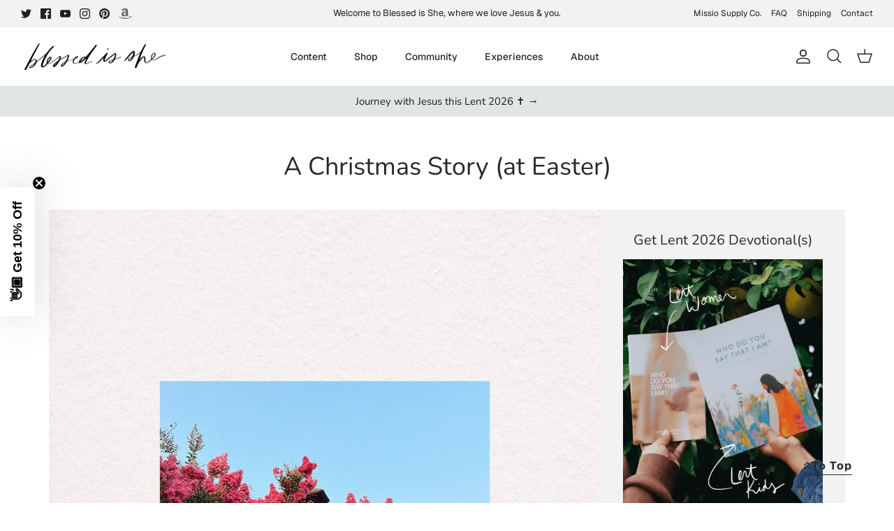

--- FILE ---
content_type: text/html
request_url: https://prayhabit-slfgebdu.manus.space/
body_size: 8176
content:
<!DOCTYPE html><html lang="en"><head>
    <meta charset="UTF-8">
    <meta name="viewport" content="width=device-width, initial-scale=1.0, maximum-scale=1">
    <title>Daily Prayer Habit Tracker</title>    
    <link rel="preconnect" href="https://fonts.googleapis.com">
    <link rel="preconnect" href="https://fonts.gstatic.com" crossorigin="">
    <link href="https://fonts.googleapis.com/css2?family=Geist:wght@400;500;600;700&amp;display=swap" rel="stylesheet">
    <script type="module" crossorigin="" src="/assets/index-DO8LYlrk.js"></script>
    <link rel="stylesheet" crossorigin="" href="/assets/index-DqW8gT79.css">
  <meta property="og:type" content="website">
		<meta property="og:url" content="https://prayhabit-slfgebdu.manus.space/?manus_scraper=1">
		<meta property="og:title" content="Daily Prayer Habit Tracker">
		<meta property="og:description" content="An embeddable daily prayer habit tracker that automatically resets every day">
		<meta property="og:image" content="https://private-us-east-1.manuscdn.com/sessionFile/8mYqgD4hJkkMVzILLRMVd2/sandbox/HkRNkQNRMnhbHRPSF5gwI4_1765860042067_na1fn_bW1faW1hZ2U.webp?Policy=[base64]&amp;Key-Pair-Id=K2HSFNDJXOU9YS&amp;Signature=axyitYzPFoEqIZiuZdtdPiYhkISJWoFTgsiqymL0rsg~dECFtbH8nGG~FFLtHrhdyJLP3xEmNvaewuJWC3vCW2duqI-QmY6bi8FXHqggQxU9CSB01uY0ne64zJ0Z7kHYvHAhBlz3xYQDjWHkadXmkqjGvUdgkmuRgsyV8p1EILzSZ65DD0~XPQEvo5DqOpqabRDBgPem--tJ3CSKqCT~--GWnbYMC1OgW1-h1bUKJnVgltWBc-EgoG6GLLEuYegbFKF3OTMxU1V0G9dpQ3adscmtRQw7381Ix1xgq2RaeNDcb5kVTv6Q-DaL9h14kZLKk4nWLKxsl60Hb3zzocqYUw__?x-oss-process=image/resize,w_1200/crop,h_630,x_0,y_0">
		<meta property="og:image:width" content="1200">
		<meta property="og:image:height" content="630">
		<meta name="twitter:card" content="summary_large_image">
		<meta name="twitter:title" content="Daily Prayer Habit Tracker">
		<meta name="twitter:description" content="An embeddable daily prayer habit tracker that automatically resets every day">
		<meta name="twitter:image" content="https://private-us-east-1.manuscdn.com/sessionFile/8mYqgD4hJkkMVzILLRMVd2/sandbox/HkRNkQNRMnhbHRPSF5gwI4_1765860042067_na1fn_bW1faW1hZ2U.webp?Policy=[base64]&amp;Key-Pair-Id=K2HSFNDJXOU9YS&amp;Signature=axyitYzPFoEqIZiuZdtdPiYhkISJWoFTgsiqymL0rsg~dECFtbH8nGG~FFLtHrhdyJLP3xEmNvaewuJWC3vCW2duqI-QmY6bi8FXHqggQxU9CSB01uY0ne64zJ0Z7kHYvHAhBlz3xYQDjWHkadXmkqjGvUdgkmuRgsyV8p1EILzSZ65DD0~XPQEvo5DqOpqabRDBgPem--tJ3CSKqCT~--GWnbYMC1OgW1-h1bUKJnVgltWBc-EgoG6GLLEuYegbFKF3OTMxU1V0G9dpQ3adscmtRQw7381Ix1xgq2RaeNDcb5kVTv6Q-DaL9h14kZLKk4nWLKxsl60Hb3zzocqYUw__?x-oss-process=image/resize,w_1200/crop,h_630,x_0,y_0">
		<meta name="twitter:image:width" content="1200">
		<meta name="twitter:image:height" content="630"><link rel="canonical" href="https://prayhabit-slfgebdu.manus.space/"><style type="text/css">[data-sonner-toaster][dir=ltr],html[dir=ltr]{--toast-icon-margin-start:-3px;--toast-icon-margin-end:4px;--toast-svg-margin-start:-1px;--toast-svg-margin-end:0px;--toast-button-margin-start:auto;--toast-button-margin-end:0;--toast-close-button-start:0;--toast-close-button-end:unset;--toast-close-button-transform:translate(-35%, -35%)}[data-sonner-toaster][dir=rtl],html[dir=rtl]{--toast-icon-margin-start:4px;--toast-icon-margin-end:-3px;--toast-svg-margin-start:0px;--toast-svg-margin-end:-1px;--toast-button-margin-start:0;--toast-button-margin-end:auto;--toast-close-button-start:unset;--toast-close-button-end:0;--toast-close-button-transform:translate(35%, -35%)}[data-sonner-toaster]{position:fixed;width:var(--width);font-family:ui-sans-serif,system-ui,-apple-system,BlinkMacSystemFont,Segoe UI,Roboto,Helvetica Neue,Arial,Noto Sans,sans-serif,Apple Color Emoji,Segoe UI Emoji,Segoe UI Symbol,Noto Color Emoji;--gray1:hsl(0, 0%, 99%);--gray2:hsl(0, 0%, 97.3%);--gray3:hsl(0, 0%, 95.1%);--gray4:hsl(0, 0%, 93%);--gray5:hsl(0, 0%, 90.9%);--gray6:hsl(0, 0%, 88.7%);--gray7:hsl(0, 0%, 85.8%);--gray8:hsl(0, 0%, 78%);--gray9:hsl(0, 0%, 56.1%);--gray10:hsl(0, 0%, 52.3%);--gray11:hsl(0, 0%, 43.5%);--gray12:hsl(0, 0%, 9%);--border-radius:8px;box-sizing:border-box;padding:0;margin:0;list-style:none;outline:0;z-index:999999999;transition:transform .4s ease}@media (hover:none) and (pointer:coarse){[data-sonner-toaster][data-lifted=true]{transform:none}}[data-sonner-toaster][data-x-position=right]{right:var(--offset-right)}[data-sonner-toaster][data-x-position=left]{left:var(--offset-left)}[data-sonner-toaster][data-x-position=center]{left:50%;transform:translateX(-50%)}[data-sonner-toaster][data-y-position=top]{top:var(--offset-top)}[data-sonner-toaster][data-y-position=bottom]{bottom:var(--offset-bottom)}[data-sonner-toast]{--y:translateY(100%);--lift-amount:calc(var(--lift) * var(--gap));z-index:var(--z-index);position:absolute;opacity:0;transform:var(--y);touch-action:none;transition:transform .4s,opacity .4s,height .4s,box-shadow .2s;box-sizing:border-box;outline:0;overflow-wrap:anywhere}[data-sonner-toast][data-styled=true]{padding:16px;background:var(--normal-bg);border:1px solid var(--normal-border);color:var(--normal-text);border-radius:var(--border-radius);box-shadow:0 4px 12px rgba(0,0,0,.1);width:var(--width);font-size:13px;display:flex;align-items:center;gap:6px}[data-sonner-toast]:focus-visible{box-shadow:0 4px 12px rgba(0,0,0,.1),0 0 0 2px rgba(0,0,0,.2)}[data-sonner-toast][data-y-position=top]{top:0;--y:translateY(-100%);--lift:1;--lift-amount:calc(1 * var(--gap))}[data-sonner-toast][data-y-position=bottom]{bottom:0;--y:translateY(100%);--lift:-1;--lift-amount:calc(var(--lift) * var(--gap))}[data-sonner-toast][data-styled=true] [data-description]{font-weight:400;line-height:1.4;color:#3f3f3f}[data-rich-colors=true][data-sonner-toast][data-styled=true] [data-description]{color:inherit}[data-sonner-toaster][data-sonner-theme=dark] [data-description]{color:#e8e8e8}[data-sonner-toast][data-styled=true] [data-title]{font-weight:500;line-height:1.5;color:inherit}[data-sonner-toast][data-styled=true] [data-icon]{display:flex;height:16px;width:16px;position:relative;justify-content:flex-start;align-items:center;flex-shrink:0;margin-left:var(--toast-icon-margin-start);margin-right:var(--toast-icon-margin-end)}[data-sonner-toast][data-promise=true] [data-icon]>svg{opacity:0;transform:scale(.8);transform-origin:center;animation:sonner-fade-in .3s ease forwards}[data-sonner-toast][data-styled=true] [data-icon]>*{flex-shrink:0}[data-sonner-toast][data-styled=true] [data-icon] svg{margin-left:var(--toast-svg-margin-start);margin-right:var(--toast-svg-margin-end)}[data-sonner-toast][data-styled=true] [data-content]{display:flex;flex-direction:column;gap:2px}[data-sonner-toast][data-styled=true] [data-button]{border-radius:4px;padding-left:8px;padding-right:8px;height:24px;font-size:12px;color:var(--normal-bg);background:var(--normal-text);margin-left:var(--toast-button-margin-start);margin-right:var(--toast-button-margin-end);border:none;font-weight:500;cursor:pointer;outline:0;display:flex;align-items:center;flex-shrink:0;transition:opacity .4s,box-shadow .2s}[data-sonner-toast][data-styled=true] [data-button]:focus-visible{box-shadow:0 0 0 2px rgba(0,0,0,.4)}[data-sonner-toast][data-styled=true] [data-button]:first-of-type{margin-left:var(--toast-button-margin-start);margin-right:var(--toast-button-margin-end)}[data-sonner-toast][data-styled=true] [data-cancel]{color:var(--normal-text);background:rgba(0,0,0,.08)}[data-sonner-toaster][data-sonner-theme=dark] [data-sonner-toast][data-styled=true] [data-cancel]{background:rgba(255,255,255,.3)}[data-sonner-toast][data-styled=true] [data-close-button]{position:absolute;left:var(--toast-close-button-start);right:var(--toast-close-button-end);top:0;height:20px;width:20px;display:flex;justify-content:center;align-items:center;padding:0;color:var(--gray12);background:var(--normal-bg);border:1px solid var(--gray4);transform:var(--toast-close-button-transform);border-radius:50%;cursor:pointer;z-index:1;transition:opacity .1s,background .2s,border-color .2s}[data-sonner-toast][data-styled=true] [data-close-button]:focus-visible{box-shadow:0 4px 12px rgba(0,0,0,.1),0 0 0 2px rgba(0,0,0,.2)}[data-sonner-toast][data-styled=true] [data-disabled=true]{cursor:not-allowed}[data-sonner-toast][data-styled=true]:hover [data-close-button]:hover{background:var(--gray2);border-color:var(--gray5)}[data-sonner-toast][data-swiping=true]::before{content:'';position:absolute;left:-100%;right:-100%;height:100%;z-index:-1}[data-sonner-toast][data-y-position=top][data-swiping=true]::before{bottom:50%;transform:scaleY(3) translateY(50%)}[data-sonner-toast][data-y-position=bottom][data-swiping=true]::before{top:50%;transform:scaleY(3) translateY(-50%)}[data-sonner-toast][data-swiping=false][data-removed=true]::before{content:'';position:absolute;inset:0;transform:scaleY(2)}[data-sonner-toast][data-expanded=true]::after{content:'';position:absolute;left:0;height:calc(var(--gap) + 1px);bottom:100%;width:100%}[data-sonner-toast][data-mounted=true]{--y:translateY(0);opacity:1}[data-sonner-toast][data-expanded=false][data-front=false]{--scale:var(--toasts-before) * 0.05 + 1;--y:translateY(calc(var(--lift-amount) * var(--toasts-before))) scale(calc(-1 * var(--scale)));height:var(--front-toast-height)}[data-sonner-toast]>*{transition:opacity .4s}[data-sonner-toast][data-x-position=right]{right:0}[data-sonner-toast][data-x-position=left]{left:0}[data-sonner-toast][data-expanded=false][data-front=false][data-styled=true]>*{opacity:0}[data-sonner-toast][data-visible=false]{opacity:0;pointer-events:none}[data-sonner-toast][data-mounted=true][data-expanded=true]{--y:translateY(calc(var(--lift) * var(--offset)));height:var(--initial-height)}[data-sonner-toast][data-removed=true][data-front=true][data-swipe-out=false]{--y:translateY(calc(var(--lift) * -100%));opacity:0}[data-sonner-toast][data-removed=true][data-front=false][data-swipe-out=false][data-expanded=true]{--y:translateY(calc(var(--lift) * var(--offset) + var(--lift) * -100%));opacity:0}[data-sonner-toast][data-removed=true][data-front=false][data-swipe-out=false][data-expanded=false]{--y:translateY(40%);opacity:0;transition:transform .5s,opacity .2s}[data-sonner-toast][data-removed=true][data-front=false]::before{height:calc(var(--initial-height) + 20%)}[data-sonner-toast][data-swiping=true]{transform:var(--y) translateY(var(--swipe-amount-y,0)) translateX(var(--swipe-amount-x,0));transition:none}[data-sonner-toast][data-swiped=true]{user-select:none}[data-sonner-toast][data-swipe-out=true][data-y-position=bottom],[data-sonner-toast][data-swipe-out=true][data-y-position=top]{animation-duration:.2s;animation-timing-function:ease-out;animation-fill-mode:forwards}[data-sonner-toast][data-swipe-out=true][data-swipe-direction=left]{animation-name:swipe-out-left}[data-sonner-toast][data-swipe-out=true][data-swipe-direction=right]{animation-name:swipe-out-right}[data-sonner-toast][data-swipe-out=true][data-swipe-direction=up]{animation-name:swipe-out-up}[data-sonner-toast][data-swipe-out=true][data-swipe-direction=down]{animation-name:swipe-out-down}@keyframes swipe-out-left{from{transform:var(--y) translateX(var(--swipe-amount-x));opacity:1}to{transform:var(--y) translateX(calc(var(--swipe-amount-x) - 100%));opacity:0}}@keyframes swipe-out-right{from{transform:var(--y) translateX(var(--swipe-amount-x));opacity:1}to{transform:var(--y) translateX(calc(var(--swipe-amount-x) + 100%));opacity:0}}@keyframes swipe-out-up{from{transform:var(--y) translateY(var(--swipe-amount-y));opacity:1}to{transform:var(--y) translateY(calc(var(--swipe-amount-y) - 100%));opacity:0}}@keyframes swipe-out-down{from{transform:var(--y) translateY(var(--swipe-amount-y));opacity:1}to{transform:var(--y) translateY(calc(var(--swipe-amount-y) + 100%));opacity:0}}@media (max-width:600px){[data-sonner-toaster]{position:fixed;right:var(--mobile-offset-right);left:var(--mobile-offset-left);width:100%}[data-sonner-toaster][dir=rtl]{left:calc(var(--mobile-offset-left) * -1)}[data-sonner-toaster] [data-sonner-toast]{left:0;right:0;width:calc(100% - var(--mobile-offset-left) * 2)}[data-sonner-toaster][data-x-position=left]{left:var(--mobile-offset-left)}[data-sonner-toaster][data-y-position=bottom]{bottom:var(--mobile-offset-bottom)}[data-sonner-toaster][data-y-position=top]{top:var(--mobile-offset-top)}[data-sonner-toaster][data-x-position=center]{left:var(--mobile-offset-left);right:var(--mobile-offset-right);transform:none}}[data-sonner-toaster][data-sonner-theme=light]{--normal-bg:#fff;--normal-border:var(--gray4);--normal-text:var(--gray12);--success-bg:hsl(143, 85%, 96%);--success-border:hsl(145, 92%, 87%);--success-text:hsl(140, 100%, 27%);--info-bg:hsl(208, 100%, 97%);--info-border:hsl(221, 91%, 93%);--info-text:hsl(210, 92%, 45%);--warning-bg:hsl(49, 100%, 97%);--warning-border:hsl(49, 91%, 84%);--warning-text:hsl(31, 92%, 45%);--error-bg:hsl(359, 100%, 97%);--error-border:hsl(359, 100%, 94%);--error-text:hsl(360, 100%, 45%)}[data-sonner-toaster][data-sonner-theme=light] [data-sonner-toast][data-invert=true]{--normal-bg:#000;--normal-border:hsl(0, 0%, 20%);--normal-text:var(--gray1)}[data-sonner-toaster][data-sonner-theme=dark] [data-sonner-toast][data-invert=true]{--normal-bg:#fff;--normal-border:var(--gray3);--normal-text:var(--gray12)}[data-sonner-toaster][data-sonner-theme=dark]{--normal-bg:#000;--normal-bg-hover:hsl(0, 0%, 12%);--normal-border:hsl(0, 0%, 20%);--normal-border-hover:hsl(0, 0%, 25%);--normal-text:var(--gray1);--success-bg:hsl(150, 100%, 6%);--success-border:hsl(147, 100%, 12%);--success-text:hsl(150, 86%, 65%);--info-bg:hsl(215, 100%, 6%);--info-border:hsl(223, 43%, 17%);--info-text:hsl(216, 87%, 65%);--warning-bg:hsl(64, 100%, 6%);--warning-border:hsl(60, 100%, 9%);--warning-text:hsl(46, 87%, 65%);--error-bg:hsl(358, 76%, 10%);--error-border:hsl(357, 89%, 16%);--error-text:hsl(358, 100%, 81%)}[data-sonner-toaster][data-sonner-theme=dark] [data-sonner-toast] [data-close-button]{background:var(--normal-bg);border-color:var(--normal-border);color:var(--normal-text)}[data-sonner-toaster][data-sonner-theme=dark] [data-sonner-toast] [data-close-button]:hover{background:var(--normal-bg-hover);border-color:var(--normal-border-hover)}[data-rich-colors=true][data-sonner-toast][data-type=success]{background:var(--success-bg);border-color:var(--success-border);color:var(--success-text)}[data-rich-colors=true][data-sonner-toast][data-type=success] [data-close-button]{background:var(--success-bg);border-color:var(--success-border);color:var(--success-text)}[data-rich-colors=true][data-sonner-toast][data-type=info]{background:var(--info-bg);border-color:var(--info-border);color:var(--info-text)}[data-rich-colors=true][data-sonner-toast][data-type=info] [data-close-button]{background:var(--info-bg);border-color:var(--info-border);color:var(--info-text)}[data-rich-colors=true][data-sonner-toast][data-type=warning]{background:var(--warning-bg);border-color:var(--warning-border);color:var(--warning-text)}[data-rich-colors=true][data-sonner-toast][data-type=warning] [data-close-button]{background:var(--warning-bg);border-color:var(--warning-border);color:var(--warning-text)}[data-rich-colors=true][data-sonner-toast][data-type=error]{background:var(--error-bg);border-color:var(--error-border);color:var(--error-text)}[data-rich-colors=true][data-sonner-toast][data-type=error] [data-close-button]{background:var(--error-bg);border-color:var(--error-border);color:var(--error-text)}.sonner-loading-wrapper{--size:16px;height:var(--size);width:var(--size);position:absolute;inset:0;z-index:10}.sonner-loading-wrapper[data-visible=false]{transform-origin:center;animation:sonner-fade-out .2s ease forwards}.sonner-spinner{position:relative;top:50%;left:50%;height:var(--size);width:var(--size)}.sonner-loading-bar{animation:sonner-spin 1.2s linear infinite;background:var(--gray11);border-radius:6px;height:8%;left:-10%;position:absolute;top:-3.9%;width:24%}.sonner-loading-bar:first-child{animation-delay:-1.2s;transform:rotate(.0001deg) translate(146%)}.sonner-loading-bar:nth-child(2){animation-delay:-1.1s;transform:rotate(30deg) translate(146%)}.sonner-loading-bar:nth-child(3){animation-delay:-1s;transform:rotate(60deg) translate(146%)}.sonner-loading-bar:nth-child(4){animation-delay:-.9s;transform:rotate(90deg) translate(146%)}.sonner-loading-bar:nth-child(5){animation-delay:-.8s;transform:rotate(120deg) translate(146%)}.sonner-loading-bar:nth-child(6){animation-delay:-.7s;transform:rotate(150deg) translate(146%)}.sonner-loading-bar:nth-child(7){animation-delay:-.6s;transform:rotate(180deg) translate(146%)}.sonner-loading-bar:nth-child(8){animation-delay:-.5s;transform:rotate(210deg) translate(146%)}.sonner-loading-bar:nth-child(9){animation-delay:-.4s;transform:rotate(240deg) translate(146%)}.sonner-loading-bar:nth-child(10){animation-delay:-.3s;transform:rotate(270deg) translate(146%)}.sonner-loading-bar:nth-child(11){animation-delay:-.2s;transform:rotate(300deg) translate(146%)}.sonner-loading-bar:nth-child(12){animation-delay:-.1s;transform:rotate(330deg) translate(146%)}@keyframes sonner-fade-in{0%{opacity:0;transform:scale(.8)}100%{opacity:1;transform:scale(1)}}@keyframes sonner-fade-out{0%{opacity:1;transform:scale(1)}100%{opacity:0;transform:scale(.8)}}@keyframes sonner-spin{0%{opacity:1}100%{opacity:.15}}@media (prefers-reduced-motion){.sonner-loading-bar,[data-sonner-toast],[data-sonner-toast]>*{transition:none!important;animation:none!important}}.sonner-loader{position:absolute;top:50%;left:50%;transform:translate(-50%,-50%);transform-origin:center;transition:opacity .2s,transform .2s}.sonner-loader[data-visible=false]{opacity:0;transform:scale(.8) translate(-50%,-50%)}</style></head>

  <body>
    

    <div id="root"><section aria-label="Notifications alt+T" tabindex="-1" aria-live="polite" aria-relevant="additions text" aria-atomic="false"></section><div data-loc="client/src/pages/Home.tsx:9" class="w-screen min-h-screen relative overflow-y-auto bg-white py-8"><main data-loc="client/src/pages/Home.tsx:11" class="w-full flex flex-col lg:flex-row items-start justify-center gap-8 px-4"><div data-loc="client/src/pages/Home.tsx:13" class="w-full max-w-md flex-shrink-0"><div data-loc="client/src/components/PrayerTracker.tsx:234" class="w-full max-w-md mx-auto p-6 rounded-3xl bg-white shadow-lg border border-gray-200 relative overflow-hidden"><div data-loc="client/src/components/PrayerTracker.tsx:237" class="flex justify-between items-start mb-8"><div data-loc="client/src/components/PrayerTracker.tsx:238"><h2 data-loc="client/src/components/PrayerTracker.tsx:239" class="text-3xl font-serif text-slate-700 mb-1">Draw Near Prayer Pledge</h2><p data-loc="client/src/components/PrayerTracker.tsx:240" class="text-slate-500 font-sans text-sm">Friday, January 30</p></div><div data-loc="client/src/components/PrayerTracker.tsx:245" class="flex items-center gap-3"><div data-loc="client/src/components/ReminderSettings.tsx:165" class="relative"><button data-loc="client/src/components/ReminderSettings.tsx:167" class="p-3 rounded-full transition-all duration-300 relative" tabindex="0" style="background-color: rgb(243, 244, 246);"><svg xmlns="http://www.w3.org/2000/svg" width="24" height="24" viewBox="0 0 24 24" fill="none" stroke="currentColor" stroke-width="2" stroke-linecap="round" stroke-linejoin="round" class="lucide lucide-bell w-5 h-5" data-loc="client/src/components/ReminderSettings.tsx:176" style="color: rgb(156, 163, 175);"><path d="M6 8a6 6 0 0 1 12 0c0 7 3 9 3 9H3s3-2 3-9"></path><path d="M10.3 21a1.94 1.94 0 0 0 3.4 0"></path></svg></button></div><div data-loc="client/src/components/PrayerTracker.tsx:250" class="flex items-center gap-2 px-3 py-1.5 rounded-full" style="background-color: rgb(199, 162, 91);"><svg xmlns="http://www.w3.org/2000/svg" width="24" height="24" viewBox="0 0 24 24" fill="none" stroke="currentColor" stroke-width="2" stroke-linecap="round" stroke-linejoin="round" class="lucide lucide-flame w-4 h-4 text-white fill-white" data-loc="client/src/components/PrayerTracker.tsx:251"><path d="M8.5 14.5A2.5 2.5 0 0 0 11 12c0-1.38-.5-2-1-3-1.072-2.143-.224-4.054 2-6 .5 2.5 2 4.9 4 6.5 2 1.6 3 3.5 3 5.5a7 7 0 1 1-14 0c0-1.153.433-2.294 1-3a2.5 2.5 0 0 0 2.5 2.5z"></path></svg><span data-loc="client/src/components/PrayerTracker.tsx:252" class="font-bold text-sm text-white">0 Days</span></div></div></div><div data-loc="client/src/components/PrayerTracker.tsx:260" class="relative w-48 h-48 mx-auto mb-10 flex items-center justify-center"><svg data-loc="client/src/components/PrayerTracker.tsx:262" class="w-full h-full transform -rotate-90"><circle data-loc="client/src/components/PrayerTracker.tsx:263" cx="96" cy="96" r="88" class="stroke-slate-100" stroke-width="8" fill="none"></circle><circle data-loc="client/src/components/PrayerTracker.tsx:272" cx="96" cy="96" r="88" class="stroke-orange-200" stroke-width="8" fill="none" stroke-linecap="round" pathLength="1" stroke-dashoffset="0px" stroke-dasharray="0px 1px" style="filter: drop-shadow(rgba(253, 186, 116, 0.5) 0px 0px 4px);"></circle></svg><div data-loc="client/src/components/PrayerTracker.tsx:290" class="absolute inset-0 flex flex-col items-center justify-center"><div data-loc="client/src/components/PrayerTracker.tsx:291" class="text-4xl font-serif text-slate-700" style="opacity: 1; transform: none;">0/3</div><span data-loc="client/src/components/PrayerTracker.tsx:299" class="text-xs text-slate-400 uppercase tracking-widest mt-1">Completed</span></div><div data-loc="client/src/components/PrayerTracker.tsx:303" class="absolute inset-0 pointer-events-none opacity-50 mix-blend-screen"><img data-loc="client/src/components/PrayerTracker.tsx:304" alt="" class="w-full h-full object-contain" src="/images/halo-glow.png"></div></div><div data-loc="client/src/components/PrayerTracker.tsx:309" class="flex flex-row gap-2 flex-wrap justify-center"><button data-loc="client/src/components/PrayerTracker.tsx:311" class="flex-1 min-w-[120px] flex flex-col items-center justify-center p-4 rounded-2xl transition-all duration-300 group gap-2" tabindex="0" style="background-color: rgba(255, 255, 255, 0.5);"><div data-loc="client/src/components/PrayerTracker.tsx:319" class="w-6 h-6 rounded-full border-2 flex items-center justify-center transition-all duration-300 border-slate-200 group-hover:border-slate-400"></div><div data-loc="client/src/components/PrayerTracker.tsx:339" class="text-center"><a data-loc="client/src/components/PrayerTracker.tsx:341" href="https://blessedisshe.net/blogs/devotions" target="_blank" rel="noopener noreferrer" class="font-serif text-sm transition-colors duration-300 hover:underline text-slate-500">Read today's Mass readings</a></div></button><button data-loc="client/src/components/PrayerTracker.tsx:311" class="flex-1 min-w-[120px] flex flex-col items-center justify-center p-4 rounded-2xl transition-all duration-300 group gap-2" tabindex="0" style="background-color: rgba(255, 255, 255, 0.5);"><div data-loc="client/src/components/PrayerTracker.tsx:319" class="w-6 h-6 rounded-full border-2 flex items-center justify-center transition-all duration-300 border-slate-200 group-hover:border-slate-400"></div><div data-loc="client/src/components/PrayerTracker.tsx:339" class="text-center"><a data-loc="client/src/components/PrayerTracker.tsx:341" href="https://blessedisshe.net/blogs/devotions" target="_blank" rel="noopener noreferrer" class="font-serif text-sm transition-colors duration-300 hover:underline text-slate-500">Read the daily devotion</a></div></button><button data-loc="client/src/components/PrayerTracker.tsx:311" class="flex-1 min-w-[120px] flex flex-col items-center justify-center p-4 rounded-2xl transition-all duration-300 group gap-2" tabindex="0" style="background-color: rgba(255, 255, 255, 0.5);"><div data-loc="client/src/components/PrayerTracker.tsx:319" class="w-6 h-6 rounded-full border-2 flex items-center justify-center transition-all duration-300 border-slate-200 group-hover:border-slate-400"></div><div data-loc="client/src/components/PrayerTracker.tsx:339" class="text-center"><h3 data-loc="client/src/components/PrayerTracker.tsx:353" class="font-serif text-sm transition-colors duration-300 text-slate-500">Pray with the prompt</h3></div></button></div><div data-loc="client/src/components/PrayerTracker.tsx:366" class="mt-6 space-y-3"><button data-loc="client/src/components/PrayerTracker.tsx:368" class="w-full flex items-center justify-center gap-2 p-3 rounded-2xl transition-all duration-300 border border-gray-200 hover:bg-gray-50" tabindex="0"><svg xmlns="http://www.w3.org/2000/svg" width="24" height="24" viewBox="0 0 24 24" fill="none" stroke="currentColor" stroke-width="2" stroke-linecap="round" stroke-linejoin="round" class="lucide lucide-share2 w-4 h-4 text-slate-600" data-loc="client/src/components/PrayerTracker.tsx:374"><circle cx="18" cy="5" r="3"></circle><circle cx="6" cy="12" r="3"></circle><circle cx="18" cy="19" r="3"></circle><line x1="8.59" x2="15.42" y1="13.51" y2="17.49"></line><line x1="15.41" x2="8.59" y1="6.51" y2="10.49"></line></svg><span data-loc="client/src/components/PrayerTracker.tsx:375" class="font-medium text-slate-600">Share Your Streak</span></button><div data-loc="client/src/components/PrayerTracker.tsx:379" class="flex gap-2"><button data-loc="client/src/components/PrayerTracker.tsx:381" class="flex-1 flex items-center justify-center gap-2 p-3 rounded-2xl transition-all duration-300 bg-blue-50 hover:bg-blue-100 border border-blue-200" title="Share on Twitter" tabindex="0"><svg data-loc="client/src/components/PrayerTracker.tsx:388" class="w-4 h-4 text-blue-500" fill="currentColor" viewBox="0 0 24 24"><path data-loc="client/src/components/PrayerTracker.tsx:389" d="M23 3a10.9 10.9 0 01-3.14 1.53 4.48 4.48 0 00-7.86 3v1A10.66 10.66 0 013 4s-4 9 5 13a11.64 11.64 0 01-7 2s9 5 20 5a9.5 9.5 0 00-9-5.5c4.75 2.25 7-7 7-7"></path></svg><span data-loc="client/src/components/PrayerTracker.tsx:391" class="font-medium text-blue-600 text-sm">Twitter</span></button><button data-loc="client/src/components/PrayerTracker.tsx:395" class="flex-1 flex items-center justify-center gap-2 p-3 rounded-2xl transition-all duration-300 bg-blue-50 hover:bg-blue-100 border border-blue-200" title="Share on Facebook" tabindex="0"><svg data-loc="client/src/components/PrayerTracker.tsx:402" class="w-4 h-4 text-blue-600" fill="currentColor" viewBox="0 0 24 24"><path data-loc="client/src/components/PrayerTracker.tsx:403" d="M18 2h-3a6 6 0 00-6 6v3H7v4h2v8h4v-8h3l1-4h-4V8a1 1 0 011-1h3z"></path></svg><span data-loc="client/src/components/PrayerTracker.tsx:405" class="font-medium text-blue-600 text-sm">Facebook</span></button><button data-loc="client/src/components/PrayerTracker.tsx:409" class="flex-1 flex items-center justify-center gap-2 p-3 rounded-2xl transition-all duration-300 bg-amber-50 hover:bg-amber-100 border border-amber-200" title="Share via Email" tabindex="0"><svg xmlns="http://www.w3.org/2000/svg" width="24" height="24" viewBox="0 0 24 24" fill="none" stroke="currentColor" stroke-width="2" stroke-linecap="round" stroke-linejoin="round" class="lucide lucide-mail w-4 h-4 text-amber-600" data-loc="client/src/components/PrayerTracker.tsx:416"><rect width="20" height="16" x="2" y="4" rx="2"></rect><path d="m22 7-8.97 5.7a1.94 1.94 0 0 1-2.06 0L2 7"></path></svg><span data-loc="client/src/components/PrayerTracker.tsx:417" class="font-medium text-amber-600 text-sm">Email</span></button></div></div></div><button data-loc="client/src/pages/Home.tsx:17" class="w-full mt-4 p-3 rounded-2xl border border-gray-200 text-slate-600 font-medium hover:bg-gray-50 transition-all duration-300 lg:hidden">Hide 30-Day History</button></div><div data-loc="client/src/pages/Home.tsx:26" class="hidden lg:block w-full max-w-sm flex-shrink-0"><div data-loc="client/src/components/CompletionCalendar.tsx:67" class="w-full mt-8 p-6 rounded-3xl bg-white shadow-lg border border-gray-200" style="opacity: 1; transform: none;"><div data-loc="client/src/components/CompletionCalendar.tsx:74" class="mb-6"><h3 data-loc="client/src/components/CompletionCalendar.tsx:75" class="text-2xl font-serif text-slate-700 mb-2">30-Day History</h3><div data-loc="client/src/components/CompletionCalendar.tsx:76" class="flex items-center justify-between"><p data-loc="client/src/components/CompletionCalendar.tsx:77" class="text-slate-500 font-sans text-sm">0 of 30 days completed</p><div data-loc="client/src/components/CompletionCalendar.tsx:80" class="text-right"><div data-loc="client/src/components/CompletionCalendar.tsx:81" class="text-2xl font-bold text-slate-700" style="color: rgb(199, 162, 91);">0%</div><p data-loc="client/src/components/CompletionCalendar.tsx:84" class="text-xs text-slate-400">Completion Rate</p></div></div></div><div data-loc="client/src/components/CompletionCalendar.tsx:90" class="w-full h-2 bg-gray-100 rounded-full mb-6 overflow-hidden"><div data-loc="client/src/components/CompletionCalendar.tsx:91" class="h-full rounded-full" style="background-color: rgb(199, 162, 91); width: 0%;"></div></div><div data-loc="client/src/components/CompletionCalendar.tsx:101" class="space-y-3"><div data-loc="client/src/components/CompletionCalendar.tsx:103" class="flex gap-2"><div data-loc="client/src/components/CompletionCalendar.tsx:110" class="flex-1 aspect-square flex flex-col items-center justify-center rounded-lg text-xs font-medium transition-all duration-300 relative group" style="background-color: rgb(243, 244, 246); border: 1px solid rgb(229, 231, 235);"><span data-loc="client/src/components/CompletionCalendar.tsx:119" class="text-slate-400">1</span><div data-loc="client/src/components/CompletionCalendar.tsx:136" class="absolute bottom-full mb-2 hidden group-hover:block bg-slate-700 text-white text-xs px-2 py-1 rounded whitespace-nowrap z-10">Jan 1</div></div><div data-loc="client/src/components/CompletionCalendar.tsx:110" class="flex-1 aspect-square flex flex-col items-center justify-center rounded-lg text-xs font-medium transition-all duration-300 relative group" style="background-color: rgb(243, 244, 246); border: 1px solid rgb(229, 231, 235);"><span data-loc="client/src/components/CompletionCalendar.tsx:119" class="text-slate-400">2</span><div data-loc="client/src/components/CompletionCalendar.tsx:136" class="absolute bottom-full mb-2 hidden group-hover:block bg-slate-700 text-white text-xs px-2 py-1 rounded whitespace-nowrap z-10">Jan 2</div></div><div data-loc="client/src/components/CompletionCalendar.tsx:110" class="flex-1 aspect-square flex flex-col items-center justify-center rounded-lg text-xs font-medium transition-all duration-300 relative group" style="background-color: rgb(243, 244, 246); border: 1px solid rgb(229, 231, 235);"><span data-loc="client/src/components/CompletionCalendar.tsx:119" class="text-slate-400">3</span><div data-loc="client/src/components/CompletionCalendar.tsx:136" class="absolute bottom-full mb-2 hidden group-hover:block bg-slate-700 text-white text-xs px-2 py-1 rounded whitespace-nowrap z-10">Jan 3</div></div><div data-loc="client/src/components/CompletionCalendar.tsx:110" class="flex-1 aspect-square flex flex-col items-center justify-center rounded-lg text-xs font-medium transition-all duration-300 relative group" style="background-color: rgb(243, 244, 246); border: 1px solid rgb(229, 231, 235);"><span data-loc="client/src/components/CompletionCalendar.tsx:119" class="text-slate-400">4</span><div data-loc="client/src/components/CompletionCalendar.tsx:136" class="absolute bottom-full mb-2 hidden group-hover:block bg-slate-700 text-white text-xs px-2 py-1 rounded whitespace-nowrap z-10">Jan 4</div></div><div data-loc="client/src/components/CompletionCalendar.tsx:110" class="flex-1 aspect-square flex flex-col items-center justify-center rounded-lg text-xs font-medium transition-all duration-300 relative group" style="background-color: rgb(243, 244, 246); border: 1px solid rgb(229, 231, 235);"><span data-loc="client/src/components/CompletionCalendar.tsx:119" class="text-slate-400">5</span><div data-loc="client/src/components/CompletionCalendar.tsx:136" class="absolute bottom-full mb-2 hidden group-hover:block bg-slate-700 text-white text-xs px-2 py-1 rounded whitespace-nowrap z-10">Jan 5</div></div><div data-loc="client/src/components/CompletionCalendar.tsx:110" class="flex-1 aspect-square flex flex-col items-center justify-center rounded-lg text-xs font-medium transition-all duration-300 relative group" style="background-color: rgb(243, 244, 246); border: 1px solid rgb(229, 231, 235);"><span data-loc="client/src/components/CompletionCalendar.tsx:119" class="text-slate-400">6</span><div data-loc="client/src/components/CompletionCalendar.tsx:136" class="absolute bottom-full mb-2 hidden group-hover:block bg-slate-700 text-white text-xs px-2 py-1 rounded whitespace-nowrap z-10">Jan 6</div></div><div data-loc="client/src/components/CompletionCalendar.tsx:110" class="flex-1 aspect-square flex flex-col items-center justify-center rounded-lg text-xs font-medium transition-all duration-300 relative group" style="background-color: rgb(243, 244, 246); border: 1px solid rgb(229, 231, 235);"><span data-loc="client/src/components/CompletionCalendar.tsx:119" class="text-slate-400">7</span><div data-loc="client/src/components/CompletionCalendar.tsx:136" class="absolute bottom-full mb-2 hidden group-hover:block bg-slate-700 text-white text-xs px-2 py-1 rounded whitespace-nowrap z-10">Jan 7</div></div></div><div data-loc="client/src/components/CompletionCalendar.tsx:103" class="flex gap-2"><div data-loc="client/src/components/CompletionCalendar.tsx:110" class="flex-1 aspect-square flex flex-col items-center justify-center rounded-lg text-xs font-medium transition-all duration-300 relative group" style="background-color: rgb(243, 244, 246); border: 1px solid rgb(229, 231, 235);"><span data-loc="client/src/components/CompletionCalendar.tsx:119" class="text-slate-400">8</span><div data-loc="client/src/components/CompletionCalendar.tsx:136" class="absolute bottom-full mb-2 hidden group-hover:block bg-slate-700 text-white text-xs px-2 py-1 rounded whitespace-nowrap z-10">Jan 8</div></div><div data-loc="client/src/components/CompletionCalendar.tsx:110" class="flex-1 aspect-square flex flex-col items-center justify-center rounded-lg text-xs font-medium transition-all duration-300 relative group" style="background-color: rgb(243, 244, 246); border: 1px solid rgb(229, 231, 235);"><span data-loc="client/src/components/CompletionCalendar.tsx:119" class="text-slate-400">9</span><div data-loc="client/src/components/CompletionCalendar.tsx:136" class="absolute bottom-full mb-2 hidden group-hover:block bg-slate-700 text-white text-xs px-2 py-1 rounded whitespace-nowrap z-10">Jan 9</div></div><div data-loc="client/src/components/CompletionCalendar.tsx:110" class="flex-1 aspect-square flex flex-col items-center justify-center rounded-lg text-xs font-medium transition-all duration-300 relative group" style="background-color: rgb(243, 244, 246); border: 1px solid rgb(229, 231, 235);"><span data-loc="client/src/components/CompletionCalendar.tsx:119" class="text-slate-400">10</span><div data-loc="client/src/components/CompletionCalendar.tsx:136" class="absolute bottom-full mb-2 hidden group-hover:block bg-slate-700 text-white text-xs px-2 py-1 rounded whitespace-nowrap z-10">Jan 10</div></div><div data-loc="client/src/components/CompletionCalendar.tsx:110" class="flex-1 aspect-square flex flex-col items-center justify-center rounded-lg text-xs font-medium transition-all duration-300 relative group" style="background-color: rgb(243, 244, 246); border: 1px solid rgb(229, 231, 235);"><span data-loc="client/src/components/CompletionCalendar.tsx:119" class="text-slate-400">11</span><div data-loc="client/src/components/CompletionCalendar.tsx:136" class="absolute bottom-full mb-2 hidden group-hover:block bg-slate-700 text-white text-xs px-2 py-1 rounded whitespace-nowrap z-10">Jan 11</div></div><div data-loc="client/src/components/CompletionCalendar.tsx:110" class="flex-1 aspect-square flex flex-col items-center justify-center rounded-lg text-xs font-medium transition-all duration-300 relative group" style="background-color: rgb(243, 244, 246); border: 1px solid rgb(229, 231, 235);"><span data-loc="client/src/components/CompletionCalendar.tsx:119" class="text-slate-400">12</span><div data-loc="client/src/components/CompletionCalendar.tsx:136" class="absolute bottom-full mb-2 hidden group-hover:block bg-slate-700 text-white text-xs px-2 py-1 rounded whitespace-nowrap z-10">Jan 12</div></div><div data-loc="client/src/components/CompletionCalendar.tsx:110" class="flex-1 aspect-square flex flex-col items-center justify-center rounded-lg text-xs font-medium transition-all duration-300 relative group" style="background-color: rgb(243, 244, 246); border: 1px solid rgb(229, 231, 235);"><span data-loc="client/src/components/CompletionCalendar.tsx:119" class="text-slate-400">13</span><div data-loc="client/src/components/CompletionCalendar.tsx:136" class="absolute bottom-full mb-2 hidden group-hover:block bg-slate-700 text-white text-xs px-2 py-1 rounded whitespace-nowrap z-10">Jan 13</div></div><div data-loc="client/src/components/CompletionCalendar.tsx:110" class="flex-1 aspect-square flex flex-col items-center justify-center rounded-lg text-xs font-medium transition-all duration-300 relative group" style="background-color: rgb(243, 244, 246); border: 1px solid rgb(229, 231, 235);"><span data-loc="client/src/components/CompletionCalendar.tsx:119" class="text-slate-400">14</span><div data-loc="client/src/components/CompletionCalendar.tsx:136" class="absolute bottom-full mb-2 hidden group-hover:block bg-slate-700 text-white text-xs px-2 py-1 rounded whitespace-nowrap z-10">Jan 14</div></div></div><div data-loc="client/src/components/CompletionCalendar.tsx:103" class="flex gap-2"><div data-loc="client/src/components/CompletionCalendar.tsx:110" class="flex-1 aspect-square flex flex-col items-center justify-center rounded-lg text-xs font-medium transition-all duration-300 relative group" style="background-color: rgb(243, 244, 246); border: 1px solid rgb(229, 231, 235);"><span data-loc="client/src/components/CompletionCalendar.tsx:119" class="text-slate-400">15</span><div data-loc="client/src/components/CompletionCalendar.tsx:136" class="absolute bottom-full mb-2 hidden group-hover:block bg-slate-700 text-white text-xs px-2 py-1 rounded whitespace-nowrap z-10">Jan 15</div></div><div data-loc="client/src/components/CompletionCalendar.tsx:110" class="flex-1 aspect-square flex flex-col items-center justify-center rounded-lg text-xs font-medium transition-all duration-300 relative group" style="background-color: rgb(243, 244, 246); border: 1px solid rgb(229, 231, 235);"><span data-loc="client/src/components/CompletionCalendar.tsx:119" class="text-slate-400">16</span><div data-loc="client/src/components/CompletionCalendar.tsx:136" class="absolute bottom-full mb-2 hidden group-hover:block bg-slate-700 text-white text-xs px-2 py-1 rounded whitespace-nowrap z-10">Jan 16</div></div><div data-loc="client/src/components/CompletionCalendar.tsx:110" class="flex-1 aspect-square flex flex-col items-center justify-center rounded-lg text-xs font-medium transition-all duration-300 relative group" style="background-color: rgb(243, 244, 246); border: 1px solid rgb(229, 231, 235);"><span data-loc="client/src/components/CompletionCalendar.tsx:119" class="text-slate-400">17</span><div data-loc="client/src/components/CompletionCalendar.tsx:136" class="absolute bottom-full mb-2 hidden group-hover:block bg-slate-700 text-white text-xs px-2 py-1 rounded whitespace-nowrap z-10">Jan 17</div></div><div data-loc="client/src/components/CompletionCalendar.tsx:110" class="flex-1 aspect-square flex flex-col items-center justify-center rounded-lg text-xs font-medium transition-all duration-300 relative group" style="background-color: rgb(243, 244, 246); border: 1px solid rgb(229, 231, 235);"><span data-loc="client/src/components/CompletionCalendar.tsx:119" class="text-slate-400">18</span><div data-loc="client/src/components/CompletionCalendar.tsx:136" class="absolute bottom-full mb-2 hidden group-hover:block bg-slate-700 text-white text-xs px-2 py-1 rounded whitespace-nowrap z-10">Jan 18</div></div><div data-loc="client/src/components/CompletionCalendar.tsx:110" class="flex-1 aspect-square flex flex-col items-center justify-center rounded-lg text-xs font-medium transition-all duration-300 relative group" style="background-color: rgb(243, 244, 246); border: 1px solid rgb(229, 231, 235);"><span data-loc="client/src/components/CompletionCalendar.tsx:119" class="text-slate-400">19</span><div data-loc="client/src/components/CompletionCalendar.tsx:136" class="absolute bottom-full mb-2 hidden group-hover:block bg-slate-700 text-white text-xs px-2 py-1 rounded whitespace-nowrap z-10">Jan 19</div></div><div data-loc="client/src/components/CompletionCalendar.tsx:110" class="flex-1 aspect-square flex flex-col items-center justify-center rounded-lg text-xs font-medium transition-all duration-300 relative group" style="background-color: rgb(243, 244, 246); border: 1px solid rgb(229, 231, 235);"><span data-loc="client/src/components/CompletionCalendar.tsx:119" class="text-slate-400">20</span><div data-loc="client/src/components/CompletionCalendar.tsx:136" class="absolute bottom-full mb-2 hidden group-hover:block bg-slate-700 text-white text-xs px-2 py-1 rounded whitespace-nowrap z-10">Jan 20</div></div><div data-loc="client/src/components/CompletionCalendar.tsx:110" class="flex-1 aspect-square flex flex-col items-center justify-center rounded-lg text-xs font-medium transition-all duration-300 relative group" style="background-color: rgb(243, 244, 246); border: 1px solid rgb(229, 231, 235);"><span data-loc="client/src/components/CompletionCalendar.tsx:119" class="text-slate-400">21</span><div data-loc="client/src/components/CompletionCalendar.tsx:136" class="absolute bottom-full mb-2 hidden group-hover:block bg-slate-700 text-white text-xs px-2 py-1 rounded whitespace-nowrap z-10">Jan 21</div></div></div><div data-loc="client/src/components/CompletionCalendar.tsx:103" class="flex gap-2"><div data-loc="client/src/components/CompletionCalendar.tsx:110" class="flex-1 aspect-square flex flex-col items-center justify-center rounded-lg text-xs font-medium transition-all duration-300 relative group" style="background-color: rgb(243, 244, 246); border: 1px solid rgb(229, 231, 235);"><span data-loc="client/src/components/CompletionCalendar.tsx:119" class="text-slate-400">22</span><div data-loc="client/src/components/CompletionCalendar.tsx:136" class="absolute bottom-full mb-2 hidden group-hover:block bg-slate-700 text-white text-xs px-2 py-1 rounded whitespace-nowrap z-10">Jan 22</div></div><div data-loc="client/src/components/CompletionCalendar.tsx:110" class="flex-1 aspect-square flex flex-col items-center justify-center rounded-lg text-xs font-medium transition-all duration-300 relative group" style="background-color: rgb(243, 244, 246); border: 1px solid rgb(229, 231, 235);"><span data-loc="client/src/components/CompletionCalendar.tsx:119" class="text-slate-400">23</span><div data-loc="client/src/components/CompletionCalendar.tsx:136" class="absolute bottom-full mb-2 hidden group-hover:block bg-slate-700 text-white text-xs px-2 py-1 rounded whitespace-nowrap z-10">Jan 23</div></div><div data-loc="client/src/components/CompletionCalendar.tsx:110" class="flex-1 aspect-square flex flex-col items-center justify-center rounded-lg text-xs font-medium transition-all duration-300 relative group" style="background-color: rgb(243, 244, 246); border: 1px solid rgb(229, 231, 235);"><span data-loc="client/src/components/CompletionCalendar.tsx:119" class="text-slate-400">24</span><div data-loc="client/src/components/CompletionCalendar.tsx:136" class="absolute bottom-full mb-2 hidden group-hover:block bg-slate-700 text-white text-xs px-2 py-1 rounded whitespace-nowrap z-10">Jan 24</div></div><div data-loc="client/src/components/CompletionCalendar.tsx:110" class="flex-1 aspect-square flex flex-col items-center justify-center rounded-lg text-xs font-medium transition-all duration-300 relative group" style="background-color: rgb(243, 244, 246); border: 1px solid rgb(229, 231, 235);"><span data-loc="client/src/components/CompletionCalendar.tsx:119" class="text-slate-400">25</span><div data-loc="client/src/components/CompletionCalendar.tsx:136" class="absolute bottom-full mb-2 hidden group-hover:block bg-slate-700 text-white text-xs px-2 py-1 rounded whitespace-nowrap z-10">Jan 25</div></div><div data-loc="client/src/components/CompletionCalendar.tsx:110" class="flex-1 aspect-square flex flex-col items-center justify-center rounded-lg text-xs font-medium transition-all duration-300 relative group" style="background-color: rgb(243, 244, 246); border: 1px solid rgb(229, 231, 235);"><span data-loc="client/src/components/CompletionCalendar.tsx:119" class="text-slate-400">26</span><div data-loc="client/src/components/CompletionCalendar.tsx:136" class="absolute bottom-full mb-2 hidden group-hover:block bg-slate-700 text-white text-xs px-2 py-1 rounded whitespace-nowrap z-10">Jan 26</div></div><div data-loc="client/src/components/CompletionCalendar.tsx:110" class="flex-1 aspect-square flex flex-col items-center justify-center rounded-lg text-xs font-medium transition-all duration-300 relative group" style="background-color: rgb(243, 244, 246); border: 1px solid rgb(229, 231, 235);"><span data-loc="client/src/components/CompletionCalendar.tsx:119" class="text-slate-400">27</span><div data-loc="client/src/components/CompletionCalendar.tsx:136" class="absolute bottom-full mb-2 hidden group-hover:block bg-slate-700 text-white text-xs px-2 py-1 rounded whitespace-nowrap z-10">Jan 27</div></div><div data-loc="client/src/components/CompletionCalendar.tsx:110" class="flex-1 aspect-square flex flex-col items-center justify-center rounded-lg text-xs font-medium transition-all duration-300 relative group" style="background-color: rgb(243, 244, 246); border: 1px solid rgb(229, 231, 235);"><span data-loc="client/src/components/CompletionCalendar.tsx:119" class="text-slate-400">28</span><div data-loc="client/src/components/CompletionCalendar.tsx:136" class="absolute bottom-full mb-2 hidden group-hover:block bg-slate-700 text-white text-xs px-2 py-1 rounded whitespace-nowrap z-10">Jan 28</div></div></div><div data-loc="client/src/components/CompletionCalendar.tsx:103" class="flex gap-2"><div data-loc="client/src/components/CompletionCalendar.tsx:110" class="flex-1 aspect-square flex flex-col items-center justify-center rounded-lg text-xs font-medium transition-all duration-300 relative group" style="background-color: rgb(243, 244, 246); border: 1px solid rgb(229, 231, 235);"><span data-loc="client/src/components/CompletionCalendar.tsx:119" class="text-slate-400">29</span><div data-loc="client/src/components/CompletionCalendar.tsx:136" class="absolute bottom-full mb-2 hidden group-hover:block bg-slate-700 text-white text-xs px-2 py-1 rounded whitespace-nowrap z-10">Jan 29</div></div><div data-loc="client/src/components/CompletionCalendar.tsx:110" class="flex-1 aspect-square flex flex-col items-center justify-center rounded-lg text-xs font-medium transition-all duration-300 relative group" style="background-color: rgb(243, 244, 246); border: 2px solid rgb(199, 162, 91);"><span data-loc="client/src/components/CompletionCalendar.tsx:119" class="text-slate-400">30</span><div data-loc="client/src/components/CompletionCalendar.tsx:136" class="absolute bottom-full mb-2 hidden group-hover:block bg-slate-700 text-white text-xs px-2 py-1 rounded whitespace-nowrap z-10">Jan 30</div></div></div></div><div data-loc="client/src/components/CompletionCalendar.tsx:148" class="mt-6 flex gap-4 justify-center text-xs"><div data-loc="client/src/components/CompletionCalendar.tsx:149" class="flex items-center gap-2"><div data-loc="client/src/components/CompletionCalendar.tsx:150" class="w-4 h-4 rounded" style="background-color: rgb(233, 211, 200);"></div><span data-loc="client/src/components/CompletionCalendar.tsx:151" class="text-slate-600">Completed</span></div><div data-loc="client/src/components/CompletionCalendar.tsx:153" class="flex items-center gap-2"><div data-loc="client/src/components/CompletionCalendar.tsx:154" class="w-4 h-4 rounded bg-gray-100"></div><span data-loc="client/src/components/CompletionCalendar.tsx:155" class="text-slate-600">Incomplete</span></div><div data-loc="client/src/components/CompletionCalendar.tsx:157" class="flex items-center gap-2"><div data-loc="client/src/components/CompletionCalendar.tsx:158" class="w-4 h-4 rounded" style="border: 2px solid rgb(199, 162, 91);"></div><span data-loc="client/src/components/CompletionCalendar.tsx:159" class="text-slate-600">Today</span></div></div></div></div><div data-loc="client/src/pages/Home.tsx:32" class="w-full max-w-md lg:hidden"><div data-loc="client/src/components/CompletionCalendar.tsx:67" class="w-full mt-8 p-6 rounded-3xl bg-white shadow-lg border border-gray-200" style="opacity: 1; transform: none;"><div data-loc="client/src/components/CompletionCalendar.tsx:74" class="mb-6"><h3 data-loc="client/src/components/CompletionCalendar.tsx:75" class="text-2xl font-serif text-slate-700 mb-2">30-Day History</h3><div data-loc="client/src/components/CompletionCalendar.tsx:76" class="flex items-center justify-between"><p data-loc="client/src/components/CompletionCalendar.tsx:77" class="text-slate-500 font-sans text-sm">0 of 30 days completed</p><div data-loc="client/src/components/CompletionCalendar.tsx:80" class="text-right"><div data-loc="client/src/components/CompletionCalendar.tsx:81" class="text-2xl font-bold text-slate-700" style="color: rgb(199, 162, 91);">0%</div><p data-loc="client/src/components/CompletionCalendar.tsx:84" class="text-xs text-slate-400">Completion Rate</p></div></div></div><div data-loc="client/src/components/CompletionCalendar.tsx:90" class="w-full h-2 bg-gray-100 rounded-full mb-6 overflow-hidden"><div data-loc="client/src/components/CompletionCalendar.tsx:91" class="h-full rounded-full" style="background-color: rgb(199, 162, 91); width: 0%;"></div></div><div data-loc="client/src/components/CompletionCalendar.tsx:101" class="space-y-3"><div data-loc="client/src/components/CompletionCalendar.tsx:103" class="flex gap-2"><div data-loc="client/src/components/CompletionCalendar.tsx:110" class="flex-1 aspect-square flex flex-col items-center justify-center rounded-lg text-xs font-medium transition-all duration-300 relative group" style="background-color: rgb(243, 244, 246); border: 1px solid rgb(229, 231, 235);"><span data-loc="client/src/components/CompletionCalendar.tsx:119" class="text-slate-400">1</span><div data-loc="client/src/components/CompletionCalendar.tsx:136" class="absolute bottom-full mb-2 hidden group-hover:block bg-slate-700 text-white text-xs px-2 py-1 rounded whitespace-nowrap z-10">Jan 1</div></div><div data-loc="client/src/components/CompletionCalendar.tsx:110" class="flex-1 aspect-square flex flex-col items-center justify-center rounded-lg text-xs font-medium transition-all duration-300 relative group" style="background-color: rgb(243, 244, 246); border: 1px solid rgb(229, 231, 235);"><span data-loc="client/src/components/CompletionCalendar.tsx:119" class="text-slate-400">2</span><div data-loc="client/src/components/CompletionCalendar.tsx:136" class="absolute bottom-full mb-2 hidden group-hover:block bg-slate-700 text-white text-xs px-2 py-1 rounded whitespace-nowrap z-10">Jan 2</div></div><div data-loc="client/src/components/CompletionCalendar.tsx:110" class="flex-1 aspect-square flex flex-col items-center justify-center rounded-lg text-xs font-medium transition-all duration-300 relative group" style="background-color: rgb(243, 244, 246); border: 1px solid rgb(229, 231, 235);"><span data-loc="client/src/components/CompletionCalendar.tsx:119" class="text-slate-400">3</span><div data-loc="client/src/components/CompletionCalendar.tsx:136" class="absolute bottom-full mb-2 hidden group-hover:block bg-slate-700 text-white text-xs px-2 py-1 rounded whitespace-nowrap z-10">Jan 3</div></div><div data-loc="client/src/components/CompletionCalendar.tsx:110" class="flex-1 aspect-square flex flex-col items-center justify-center rounded-lg text-xs font-medium transition-all duration-300 relative group" style="background-color: rgb(243, 244, 246); border: 1px solid rgb(229, 231, 235);"><span data-loc="client/src/components/CompletionCalendar.tsx:119" class="text-slate-400">4</span><div data-loc="client/src/components/CompletionCalendar.tsx:136" class="absolute bottom-full mb-2 hidden group-hover:block bg-slate-700 text-white text-xs px-2 py-1 rounded whitespace-nowrap z-10">Jan 4</div></div><div data-loc="client/src/components/CompletionCalendar.tsx:110" class="flex-1 aspect-square flex flex-col items-center justify-center rounded-lg text-xs font-medium transition-all duration-300 relative group" style="background-color: rgb(243, 244, 246); border: 1px solid rgb(229, 231, 235);"><span data-loc="client/src/components/CompletionCalendar.tsx:119" class="text-slate-400">5</span><div data-loc="client/src/components/CompletionCalendar.tsx:136" class="absolute bottom-full mb-2 hidden group-hover:block bg-slate-700 text-white text-xs px-2 py-1 rounded whitespace-nowrap z-10">Jan 5</div></div><div data-loc="client/src/components/CompletionCalendar.tsx:110" class="flex-1 aspect-square flex flex-col items-center justify-center rounded-lg text-xs font-medium transition-all duration-300 relative group" style="background-color: rgb(243, 244, 246); border: 1px solid rgb(229, 231, 235);"><span data-loc="client/src/components/CompletionCalendar.tsx:119" class="text-slate-400">6</span><div data-loc="client/src/components/CompletionCalendar.tsx:136" class="absolute bottom-full mb-2 hidden group-hover:block bg-slate-700 text-white text-xs px-2 py-1 rounded whitespace-nowrap z-10">Jan 6</div></div><div data-loc="client/src/components/CompletionCalendar.tsx:110" class="flex-1 aspect-square flex flex-col items-center justify-center rounded-lg text-xs font-medium transition-all duration-300 relative group" style="background-color: rgb(243, 244, 246); border: 1px solid rgb(229, 231, 235);"><span data-loc="client/src/components/CompletionCalendar.tsx:119" class="text-slate-400">7</span><div data-loc="client/src/components/CompletionCalendar.tsx:136" class="absolute bottom-full mb-2 hidden group-hover:block bg-slate-700 text-white text-xs px-2 py-1 rounded whitespace-nowrap z-10">Jan 7</div></div></div><div data-loc="client/src/components/CompletionCalendar.tsx:103" class="flex gap-2"><div data-loc="client/src/components/CompletionCalendar.tsx:110" class="flex-1 aspect-square flex flex-col items-center justify-center rounded-lg text-xs font-medium transition-all duration-300 relative group" style="background-color: rgb(243, 244, 246); border: 1px solid rgb(229, 231, 235);"><span data-loc="client/src/components/CompletionCalendar.tsx:119" class="text-slate-400">8</span><div data-loc="client/src/components/CompletionCalendar.tsx:136" class="absolute bottom-full mb-2 hidden group-hover:block bg-slate-700 text-white text-xs px-2 py-1 rounded whitespace-nowrap z-10">Jan 8</div></div><div data-loc="client/src/components/CompletionCalendar.tsx:110" class="flex-1 aspect-square flex flex-col items-center justify-center rounded-lg text-xs font-medium transition-all duration-300 relative group" style="background-color: rgb(243, 244, 246); border: 1px solid rgb(229, 231, 235);"><span data-loc="client/src/components/CompletionCalendar.tsx:119" class="text-slate-400">9</span><div data-loc="client/src/components/CompletionCalendar.tsx:136" class="absolute bottom-full mb-2 hidden group-hover:block bg-slate-700 text-white text-xs px-2 py-1 rounded whitespace-nowrap z-10">Jan 9</div></div><div data-loc="client/src/components/CompletionCalendar.tsx:110" class="flex-1 aspect-square flex flex-col items-center justify-center rounded-lg text-xs font-medium transition-all duration-300 relative group" style="background-color: rgb(243, 244, 246); border: 1px solid rgb(229, 231, 235);"><span data-loc="client/src/components/CompletionCalendar.tsx:119" class="text-slate-400">10</span><div data-loc="client/src/components/CompletionCalendar.tsx:136" class="absolute bottom-full mb-2 hidden group-hover:block bg-slate-700 text-white text-xs px-2 py-1 rounded whitespace-nowrap z-10">Jan 10</div></div><div data-loc="client/src/components/CompletionCalendar.tsx:110" class="flex-1 aspect-square flex flex-col items-center justify-center rounded-lg text-xs font-medium transition-all duration-300 relative group" style="background-color: rgb(243, 244, 246); border: 1px solid rgb(229, 231, 235);"><span data-loc="client/src/components/CompletionCalendar.tsx:119" class="text-slate-400">11</span><div data-loc="client/src/components/CompletionCalendar.tsx:136" class="absolute bottom-full mb-2 hidden group-hover:block bg-slate-700 text-white text-xs px-2 py-1 rounded whitespace-nowrap z-10">Jan 11</div></div><div data-loc="client/src/components/CompletionCalendar.tsx:110" class="flex-1 aspect-square flex flex-col items-center justify-center rounded-lg text-xs font-medium transition-all duration-300 relative group" style="background-color: rgb(243, 244, 246); border: 1px solid rgb(229, 231, 235);"><span data-loc="client/src/components/CompletionCalendar.tsx:119" class="text-slate-400">12</span><div data-loc="client/src/components/CompletionCalendar.tsx:136" class="absolute bottom-full mb-2 hidden group-hover:block bg-slate-700 text-white text-xs px-2 py-1 rounded whitespace-nowrap z-10">Jan 12</div></div><div data-loc="client/src/components/CompletionCalendar.tsx:110" class="flex-1 aspect-square flex flex-col items-center justify-center rounded-lg text-xs font-medium transition-all duration-300 relative group" style="background-color: rgb(243, 244, 246); border: 1px solid rgb(229, 231, 235);"><span data-loc="client/src/components/CompletionCalendar.tsx:119" class="text-slate-400">13</span><div data-loc="client/src/components/CompletionCalendar.tsx:136" class="absolute bottom-full mb-2 hidden group-hover:block bg-slate-700 text-white text-xs px-2 py-1 rounded whitespace-nowrap z-10">Jan 13</div></div><div data-loc="client/src/components/CompletionCalendar.tsx:110" class="flex-1 aspect-square flex flex-col items-center justify-center rounded-lg text-xs font-medium transition-all duration-300 relative group" style="background-color: rgb(243, 244, 246); border: 1px solid rgb(229, 231, 235);"><span data-loc="client/src/components/CompletionCalendar.tsx:119" class="text-slate-400">14</span><div data-loc="client/src/components/CompletionCalendar.tsx:136" class="absolute bottom-full mb-2 hidden group-hover:block bg-slate-700 text-white text-xs px-2 py-1 rounded whitespace-nowrap z-10">Jan 14</div></div></div><div data-loc="client/src/components/CompletionCalendar.tsx:103" class="flex gap-2"><div data-loc="client/src/components/CompletionCalendar.tsx:110" class="flex-1 aspect-square flex flex-col items-center justify-center rounded-lg text-xs font-medium transition-all duration-300 relative group" style="background-color: rgb(243, 244, 246); border: 1px solid rgb(229, 231, 235);"><span data-loc="client/src/components/CompletionCalendar.tsx:119" class="text-slate-400">15</span><div data-loc="client/src/components/CompletionCalendar.tsx:136" class="absolute bottom-full mb-2 hidden group-hover:block bg-slate-700 text-white text-xs px-2 py-1 rounded whitespace-nowrap z-10">Jan 15</div></div><div data-loc="client/src/components/CompletionCalendar.tsx:110" class="flex-1 aspect-square flex flex-col items-center justify-center rounded-lg text-xs font-medium transition-all duration-300 relative group" style="background-color: rgb(243, 244, 246); border: 1px solid rgb(229, 231, 235);"><span data-loc="client/src/components/CompletionCalendar.tsx:119" class="text-slate-400">16</span><div data-loc="client/src/components/CompletionCalendar.tsx:136" class="absolute bottom-full mb-2 hidden group-hover:block bg-slate-700 text-white text-xs px-2 py-1 rounded whitespace-nowrap z-10">Jan 16</div></div><div data-loc="client/src/components/CompletionCalendar.tsx:110" class="flex-1 aspect-square flex flex-col items-center justify-center rounded-lg text-xs font-medium transition-all duration-300 relative group" style="background-color: rgb(243, 244, 246); border: 1px solid rgb(229, 231, 235);"><span data-loc="client/src/components/CompletionCalendar.tsx:119" class="text-slate-400">17</span><div data-loc="client/src/components/CompletionCalendar.tsx:136" class="absolute bottom-full mb-2 hidden group-hover:block bg-slate-700 text-white text-xs px-2 py-1 rounded whitespace-nowrap z-10">Jan 17</div></div><div data-loc="client/src/components/CompletionCalendar.tsx:110" class="flex-1 aspect-square flex flex-col items-center justify-center rounded-lg text-xs font-medium transition-all duration-300 relative group" style="background-color: rgb(243, 244, 246); border: 1px solid rgb(229, 231, 235);"><span data-loc="client/src/components/CompletionCalendar.tsx:119" class="text-slate-400">18</span><div data-loc="client/src/components/CompletionCalendar.tsx:136" class="absolute bottom-full mb-2 hidden group-hover:block bg-slate-700 text-white text-xs px-2 py-1 rounded whitespace-nowrap z-10">Jan 18</div></div><div data-loc="client/src/components/CompletionCalendar.tsx:110" class="flex-1 aspect-square flex flex-col items-center justify-center rounded-lg text-xs font-medium transition-all duration-300 relative group" style="background-color: rgb(243, 244, 246); border: 1px solid rgb(229, 231, 235);"><span data-loc="client/src/components/CompletionCalendar.tsx:119" class="text-slate-400">19</span><div data-loc="client/src/components/CompletionCalendar.tsx:136" class="absolute bottom-full mb-2 hidden group-hover:block bg-slate-700 text-white text-xs px-2 py-1 rounded whitespace-nowrap z-10">Jan 19</div></div><div data-loc="client/src/components/CompletionCalendar.tsx:110" class="flex-1 aspect-square flex flex-col items-center justify-center rounded-lg text-xs font-medium transition-all duration-300 relative group" style="background-color: rgb(243, 244, 246); border: 1px solid rgb(229, 231, 235);"><span data-loc="client/src/components/CompletionCalendar.tsx:119" class="text-slate-400">20</span><div data-loc="client/src/components/CompletionCalendar.tsx:136" class="absolute bottom-full mb-2 hidden group-hover:block bg-slate-700 text-white text-xs px-2 py-1 rounded whitespace-nowrap z-10">Jan 20</div></div><div data-loc="client/src/components/CompletionCalendar.tsx:110" class="flex-1 aspect-square flex flex-col items-center justify-center rounded-lg text-xs font-medium transition-all duration-300 relative group" style="background-color: rgb(243, 244, 246); border: 1px solid rgb(229, 231, 235);"><span data-loc="client/src/components/CompletionCalendar.tsx:119" class="text-slate-400">21</span><div data-loc="client/src/components/CompletionCalendar.tsx:136" class="absolute bottom-full mb-2 hidden group-hover:block bg-slate-700 text-white text-xs px-2 py-1 rounded whitespace-nowrap z-10">Jan 21</div></div></div><div data-loc="client/src/components/CompletionCalendar.tsx:103" class="flex gap-2"><div data-loc="client/src/components/CompletionCalendar.tsx:110" class="flex-1 aspect-square flex flex-col items-center justify-center rounded-lg text-xs font-medium transition-all duration-300 relative group" style="background-color: rgb(243, 244, 246); border: 1px solid rgb(229, 231, 235);"><span data-loc="client/src/components/CompletionCalendar.tsx:119" class="text-slate-400">22</span><div data-loc="client/src/components/CompletionCalendar.tsx:136" class="absolute bottom-full mb-2 hidden group-hover:block bg-slate-700 text-white text-xs px-2 py-1 rounded whitespace-nowrap z-10">Jan 22</div></div><div data-loc="client/src/components/CompletionCalendar.tsx:110" class="flex-1 aspect-square flex flex-col items-center justify-center rounded-lg text-xs font-medium transition-all duration-300 relative group" style="background-color: rgb(243, 244, 246); border: 1px solid rgb(229, 231, 235);"><span data-loc="client/src/components/CompletionCalendar.tsx:119" class="text-slate-400">23</span><div data-loc="client/src/components/CompletionCalendar.tsx:136" class="absolute bottom-full mb-2 hidden group-hover:block bg-slate-700 text-white text-xs px-2 py-1 rounded whitespace-nowrap z-10">Jan 23</div></div><div data-loc="client/src/components/CompletionCalendar.tsx:110" class="flex-1 aspect-square flex flex-col items-center justify-center rounded-lg text-xs font-medium transition-all duration-300 relative group" style="background-color: rgb(243, 244, 246); border: 1px solid rgb(229, 231, 235);"><span data-loc="client/src/components/CompletionCalendar.tsx:119" class="text-slate-400">24</span><div data-loc="client/src/components/CompletionCalendar.tsx:136" class="absolute bottom-full mb-2 hidden group-hover:block bg-slate-700 text-white text-xs px-2 py-1 rounded whitespace-nowrap z-10">Jan 24</div></div><div data-loc="client/src/components/CompletionCalendar.tsx:110" class="flex-1 aspect-square flex flex-col items-center justify-center rounded-lg text-xs font-medium transition-all duration-300 relative group" style="background-color: rgb(243, 244, 246); border: 1px solid rgb(229, 231, 235);"><span data-loc="client/src/components/CompletionCalendar.tsx:119" class="text-slate-400">25</span><div data-loc="client/src/components/CompletionCalendar.tsx:136" class="absolute bottom-full mb-2 hidden group-hover:block bg-slate-700 text-white text-xs px-2 py-1 rounded whitespace-nowrap z-10">Jan 25</div></div><div data-loc="client/src/components/CompletionCalendar.tsx:110" class="flex-1 aspect-square flex flex-col items-center justify-center rounded-lg text-xs font-medium transition-all duration-300 relative group" style="background-color: rgb(243, 244, 246); border: 1px solid rgb(229, 231, 235);"><span data-loc="client/src/components/CompletionCalendar.tsx:119" class="text-slate-400">26</span><div data-loc="client/src/components/CompletionCalendar.tsx:136" class="absolute bottom-full mb-2 hidden group-hover:block bg-slate-700 text-white text-xs px-2 py-1 rounded whitespace-nowrap z-10">Jan 26</div></div><div data-loc="client/src/components/CompletionCalendar.tsx:110" class="flex-1 aspect-square flex flex-col items-center justify-center rounded-lg text-xs font-medium transition-all duration-300 relative group" style="background-color: rgb(243, 244, 246); border: 1px solid rgb(229, 231, 235);"><span data-loc="client/src/components/CompletionCalendar.tsx:119" class="text-slate-400">27</span><div data-loc="client/src/components/CompletionCalendar.tsx:136" class="absolute bottom-full mb-2 hidden group-hover:block bg-slate-700 text-white text-xs px-2 py-1 rounded whitespace-nowrap z-10">Jan 27</div></div><div data-loc="client/src/components/CompletionCalendar.tsx:110" class="flex-1 aspect-square flex flex-col items-center justify-center rounded-lg text-xs font-medium transition-all duration-300 relative group" style="background-color: rgb(243, 244, 246); border: 1px solid rgb(229, 231, 235);"><span data-loc="client/src/components/CompletionCalendar.tsx:119" class="text-slate-400">28</span><div data-loc="client/src/components/CompletionCalendar.tsx:136" class="absolute bottom-full mb-2 hidden group-hover:block bg-slate-700 text-white text-xs px-2 py-1 rounded whitespace-nowrap z-10">Jan 28</div></div></div><div data-loc="client/src/components/CompletionCalendar.tsx:103" class="flex gap-2"><div data-loc="client/src/components/CompletionCalendar.tsx:110" class="flex-1 aspect-square flex flex-col items-center justify-center rounded-lg text-xs font-medium transition-all duration-300 relative group" style="background-color: rgb(243, 244, 246); border: 1px solid rgb(229, 231, 235);"><span data-loc="client/src/components/CompletionCalendar.tsx:119" class="text-slate-400">29</span><div data-loc="client/src/components/CompletionCalendar.tsx:136" class="absolute bottom-full mb-2 hidden group-hover:block bg-slate-700 text-white text-xs px-2 py-1 rounded whitespace-nowrap z-10">Jan 29</div></div><div data-loc="client/src/components/CompletionCalendar.tsx:110" class="flex-1 aspect-square flex flex-col items-center justify-center rounded-lg text-xs font-medium transition-all duration-300 relative group" style="background-color: rgb(243, 244, 246); border: 2px solid rgb(199, 162, 91);"><span data-loc="client/src/components/CompletionCalendar.tsx:119" class="text-slate-400">30</span><div data-loc="client/src/components/CompletionCalendar.tsx:136" class="absolute bottom-full mb-2 hidden group-hover:block bg-slate-700 text-white text-xs px-2 py-1 rounded whitespace-nowrap z-10">Jan 30</div></div></div></div><div data-loc="client/src/components/CompletionCalendar.tsx:148" class="mt-6 flex gap-4 justify-center text-xs"><div data-loc="client/src/components/CompletionCalendar.tsx:149" class="flex items-center gap-2"><div data-loc="client/src/components/CompletionCalendar.tsx:150" class="w-4 h-4 rounded" style="background-color: rgb(233, 211, 200);"></div><span data-loc="client/src/components/CompletionCalendar.tsx:151" class="text-slate-600">Completed</span></div><div data-loc="client/src/components/CompletionCalendar.tsx:153" class="flex items-center gap-2"><div data-loc="client/src/components/CompletionCalendar.tsx:154" class="w-4 h-4 rounded bg-gray-100"></div><span data-loc="client/src/components/CompletionCalendar.tsx:155" class="text-slate-600">Incomplete</span></div><div data-loc="client/src/components/CompletionCalendar.tsx:157" class="flex items-center gap-2"><div data-loc="client/src/components/CompletionCalendar.tsx:158" class="w-4 h-4 rounded" style="border: 2px solid rgb(199, 162, 91);"></div><span data-loc="client/src/components/CompletionCalendar.tsx:159" class="text-slate-600">Today</span></div></div></div></div></main></div></div>
    <script defer="" src="https://manus-analytics.com/umami" data-website-id="3f0cd1dd-9f58-41d3-999b-375cb4efa8df"></script>
  <manus-content-root></manus-content-root><script>
			var __manus_space_editor_info = {
			spaceId : 'SLFgebDUxZg3EGkHLBxbaW',
			patchList : [],
			hideBadge : false,
			sessionId : '8mYqgD4hJkkMVzILLRMVd2',
			isWebDev : true,
			usageStatus : 'UsageStatus_Unknown',
			};
			var __manus__global_env = {
				apiHost: 'https://api.manus.im',
				host: 'https://manus.im',
				amplitudeKey: '46ac3f9abb41dd2d17a5785e052bc6d3',
			};
			</script><script src="https://files.manuscdn.com/manus-space-dispatcher/spaceEditor-DPV-_I11.js" async=""></script><script defer="" data-domain="manus.space" src="https://plausible.io/js/script.file-downloads.hash.outbound-links.pageview-props.revenue.tagged-events.js"></script>
		<script>
			window.plausible =
				window.plausible ||
				function () {
					(window.plausible.q = window.plausible.q || []).push(arguments);
				};
			plausible('custom-pageview', {
			  props: {
    			domain: window.location.host
  			}
			})
		</script>


</body><div id="manus-previewer-root" data-manus-selector-input="true"></div></html>

--- FILE ---
content_type: text/json
request_url: https://conf.config-security.com/model
body_size: 86
content:
{"title":"recommendation AI model (keras)","structure":"release_id=0x36:37:59:73:5b:71:33:5a:76:42:65:62:75:51:27:48:40:61:41:59:66:38:55:2b:6d:54:2b:79:5a;keras;iiv37o05lv42tepkj8wi0dpaazdm5zpyr1reuw3c2okhse5vqgbgypkz4f10pu6c9wjl3p1w","weights":"../weights/36375973.h5","biases":"../biases/36375973.h5"}

--- FILE ---
content_type: text/javascript
request_url: https://cdn.shopify.com/extensions/019c0f10-79a8-7f53-a0ea-1d6c52a7ece9/essential-post-purchase-upsell-967/assets/app-embed-B4ctbHTY.js
body_size: 5619
content:
import{R as re,g as xe,a as pe,d as E,q as k,O as q,y as g,$ as B,u as d,F as A,C as N,i as F,Q as Ce,x as Ee,p as P,s as z,r as x,b as Se,P as T,A as $,c as f,e as ke,f as oe,h as le,j as w,T as S,k as I,l as Z,m as Re,t as G,n as H,o as ve,v as Be,w as Ae,z as $e,B as Fe,D as we,E as V,G as _e}from"./stylex-BhErIa3i.js";var me=function(t){return re.createElement("svg",Object.assign({viewBox:"0 0 20 20"},t),re.createElement("path",{d:"M13.97 15.03a.75.75 0 1 0 1.06-1.06l-3.97-3.97 3.97-3.97a.75.75 0 0 0-1.06-1.06l-3.97 3.97-3.97-3.97a.75.75 0 0 0-1.06 1.06l3.97 3.97-3.97 3.97a.75.75 0 1 0 1.06 1.06l3.97-3.97 3.97 3.97Z"}))};me.displayName="XIcon";const be=()=>{const e=["cart-drawer","cart-drawer-component dialog","dialog.cart-drawer__dialog","m-cart-drawer"];for(const t of e){const n=document.querySelector(t);if(n)return n}return null},De=()=>{var e;return(e=document.querySelector(".order-value-booster-side-cart"))==null?void 0:e.parentElement},Oe=()=>{const e=document.querySelectorAll("cart-notification .cart-notification__links");return e[e.length-1]},qe=()=>{const e=document.querySelectorAll(".side-cart");return e[e.length-1]},Le=()=>document.querySelector('form[action$="/cart"]'),Ie=()=>document.querySelector(".essential-upsell-side-cart"),je=()=>{const e=document.querySelector(".essential-upsell-side-cart-top, .essential-upsell-side-cart-bottom");return e?e.parentElement:null},ge=()=>Ie()||je()||De()||Oe()||qe()||Le(),R=()=>be()||ge(),Ue=({defaultPlacementSelectors:e})=>{for(const t of e){const n=document.querySelector(t);if(n)return n}return null},ze=({isFallbackActive:e,renderAboveCartButton:t=!1,funnelId:n})=>{if(!e)return null;const l=xe(),s=pe();if(t&&s){const r=n?`.essential-upsell-addon-container[data-essential-upsell-id="${n}"]`:".essential-upsell-addon-container";let o=document.querySelector(r);if(!o){o=document.createElement("div"),o.style.width="100%",o.style.display="block",o.className="essential-upsell-addon-container",n&&o.setAttribute("data-essential-upsell-id",n);const i=s.parentElement,c=i==null?void 0:i.parentElement;c&&i?c.insertBefore(o,i):i==null||i.insertBefore(o,s)}return o}return l||document.querySelector("product-info")},Ge=({defaultPlacementSelectors:e,isFallbackActive:t,renderAboveCartButton:n=!1,funnelId:l})=>Ue({defaultPlacementSelectors:e})||ze({isFallbackActive:t,renderAboveCartButton:n,funnelId:l}),He=({setPortalContainer:e,defaultPlacementSelectors:t,isFallbackActive:n,renderAboveCartButton:l=!1,funnelId:s})=>{const r=Ge({defaultPlacementSelectors:t,isFallbackActive:n,renderAboveCartButton:l,funnelId:s});return r?(e(r),()=>{e(null)}):null},se=({selectors:e})=>e.map(t=>Array.from(document.querySelectorAll(t))).flat(),X=({appBlockSelectors:e,manualBlockSelectors:t,defaultPlacementSelectors:n,isFallbackActive:l,funnel:s})=>{const[r,o]=E(null),i=k(()=>{var h;const u=R(),p=se({selectors:e});if(Array.from(p).some(y=>u?!u.contains(y):!0))return null;const a=(s==null?void 0:s.content.offerType)===q.PRODUCT_ADDON;return He({setPortalContainer:o,defaultPlacementSelectors:n,isFallbackActive:l,renderAboveCartButton:a,funnelId:(h=s==null?void 0:s.id)==null?void 0:h.toString()})},[e,n,l,s==null?void 0:s.content.offerType,s==null?void 0:s.id]),c=k(()=>{const u=R(),m=se({selectors:t}).find(a=>u?!u.contains(a):!1);if(m){o(m);return}return i()},[i,t]);return g(c,[c]),{productPagePortalContainer:r}},We=({funnel:e,productPageProduct:t,cartItems:n,firstShopProductId:l,shopMoneyFormat:s})=>{const{productPagePortalContainer:r}=X({appBlockSelectors:["essential-upsell-cross-sell-app-block"],manualBlockSelectors:[".essential-upsell-cross-sell-block",".essential-upsell-block"],defaultPlacementSelectors:[".essential-upsell-cross-sell-default-placement",".essential-upsell-default-placement"],isFallbackActive:!!t});return r?B(d(A,{funnel:e,productPageProduct:t,cartItems:n,firstShopProductId:l,shopMoneyFormat:s}),r):null},Ne=()=>{const e=["cart-items.page-width","cart-items .page-width","cart-items","cart-items-component .cart-page .cart-items__wrapper",'form[action$="/cart"].cart-page'];for(const t of e){const n=document.querySelector(t);if(n)return n}return null},ie=({funnel:e,element:t,setPortalContainer:n})=>{const l=document.createElement("div");return e.placement.cartPagePositionType===N.TOP_OF_THE_CART?t.prepend(l):e.placement.cartPagePositionType===N.BOTTOM_OF_THE_CART&&t.append(l),n(l),()=>{n(null),l.remove()}},ue=({funnel:e,element:t,setPortalContainer:n})=>{if(e.placement.cartPagePositionType===N.TOP_OF_THE_CART){const l=t.querySelector(".essential-upsell-side-cart-top");if(l)return n(l),()=>{n(null)};if(t.querySelector("cart-drawer-items.is-empty")||t.classList.contains("cart-drawer--empty")){n(null);return}const s=t.querySelector("cart-drawer-items:not(.is-empty)")||t.querySelector(".drawer__scrollable");if(s){const i=document.createElement("div");return s.append(i),n(i),()=>{n(null),i.remove()}}const r=t.querySelector("scroll-hint.cart-drawer__items");if(r){const i=document.createElement("div");return r.append(i),n(i),()=>{n(null),i.remove()}}const o=document.createElement("div");return t.prepend(o),n(o),()=>{n(null),o.remove()}}else if(e.placement.cartPagePositionType===N.BOTTOM_OF_THE_CART){const l=t.querySelector(".essential-upsell-side-cart-bottom");if(l)return n(l),()=>{n(null)};const s=t.querySelector(".drawer__footer");if(s){const i=document.createElement("div");return s.prepend(i),n(i),()=>{n(null),i.remove()}}const r=t.querySelector(".cart__original-total-container");if(r){const i=document.createElement("div");return r.append(i),n(i),()=>{n(null),i.remove()}}const o=document.createElement("div");return t.append(o),n(o),()=>{n(null),o.remove()}}},Me=()=>{if(!F())return null;const e=document.querySelectorAll('form[action$="/cart"]'),t=e[e.length-1];return t?t.parentNode:null},fe=({funnel:e,setPortalContainer:t})=>{const n=Ne();if(n)return ie({funnel:e,element:n,setPortalContainer:t});const l=be();if(l)return ue({funnel:e,element:l,setPortalContainer:t});const s=Me();if(s)return ie({funnel:e,element:s,setPortalContainer:t});const r=ge();if(r)return ue({funnel:e,element:r,setPortalContainer:t})},Ve=({funnel:e,productPageProduct:t,cartItems:n,firstShopProductId:l,shopMoneyFormat:s})=>{const[r,o]=E(null),i=k(()=>{const u=F()?document:R();return u&&u.querySelector("essential-upsell-cross-sell-app-block")?null:fe({funnel:e,setPortalContainer:o})},[e]),c=k(()=>{const u=F()?document:R(),p=u&&(u.querySelector(".essential-upsell-cross-sell-block")||u.querySelector(".essential-upsell-block"));if(p){o(p);return}return i()},[i]);return g(c,[c]),g(()=>{r&&!r.isConnected&&(o(null),c())},[n,c,r]),g(()=>{if(!r)return;const u=new MutationObserver(p=>{p.some(a=>Array.from(a.removedNodes).some(h=>h.contains(r)))&&(o(null),r.remove(),c())});return u.observe(document.body,{childList:!0,subtree:!0}),()=>{u.disconnect()}},[c,r]),g(()=>{if(r)return;const u=R();if(!u)return;const p=new MutationObserver(m=>{m.some(h=>Array.from(h.addedNodes).some(y=>!(y instanceof Element)||!y.querySelector?!1:!!y.querySelector("cart-drawer-items:not(.is-empty)")||!!y.querySelector(".essential-upsell-side-cart-top, .essential-upsell-side-cart-bottom")))&&i()});return p.observe(u,{childList:!0,subtree:!0}),()=>{p.disconnect()}},[i,r]),r?B(d(A,{funnel:e,productPageProduct:t,cartItems:n,firstShopProductId:l,shopMoneyFormat:s}),r):null},ye=Ce(null),he=()=>{const e=Ee(ye);if(!e)throw new Error("Modal compound components must be used within Modal.Root");return e},Ze=({isVisible:e,children:t,onShow:n,onHide:l,onClose:s,closeOnEscape:r=!0,zIndex:o=9999})=>{const[i,c]=E(!1);g(()=>{e&&!i?(n==null||n(),c(!0)):!e&&i&&(l==null||l(),c(!1))},[e,i,n,l]);const u=k(()=>{s==null||s()},[s]);g(()=>{if(!r)return;const m=a=>{a.key==="Escape"&&e&&u()};if(e)return document.addEventListener("keydown",m),()=>document.removeEventListener("keydown",m)},[e,r,u]);const p={isVisible:e,onClose:u,closeOnEscape:r,zIndex:o};return d(ye.Provider,{value:p,children:t})},j={overlay:{position:"xixxii4",top:"x13vifvy",left:"xu96u03",insetInlineStart:null,insetInlineEnd:null,width:"xh8yej3",height:"x5yr21d",backgroundColor:"xcpsgoo",$$css:!0},overlayVisible:{display:"x1lliihq",$$css:!0},overlayHidden:{display:"x1s85apg",$$css:!0},overlayZIndex:e=>[{zIndex:"xjxbwdb",$$css:!0},{"--zIndex":e-1!=null?e-1:"initial"}]},Xe=({position:e="fixed",closeOnBackdropClick:t=!0})=>{const{isVisible:n,onClose:l,zIndex:s}=he(),r=k(o=>{e==="fixed"&&t&&o.target===o.currentTarget&&(l==null||l())},[e,t,l]);return e!=="fixed"?null:d("div",{...z("essential-upsell-popup-overlay"),...P(x,j.overlay,n?j.overlayVisible:j.overlayHidden,j.overlayZIndex(s)),onClick:r})},b={contentContainer:{position:"xixxii4",top:"x13vifvy",left:"xu96u03",insetInlineStart:null,insetInlineEnd:null,width:"xh8yej3",height:"x5yr21d",display:"x78zum5",alignItems:"x6s0dn4",justifyContent:"xl56j7k",padding:"x1qhigcl",paddingInline:null,paddingStart:null,paddingLeft:null,paddingEnd:null,paddingRight:null,paddingBlock:null,paddingTop:null,paddingBottom:null,boxSizing:"x9f619",pointerEvents:"x47corl",$$css:!0},contentContainerRelative:{position:"x1n2onr6",width:"xh8yej3",$$css:!0},content:{position:"x1n2onr6",borderRadius:"xur7f20",borderStartStartRadius:null,borderStartEndRadius:null,borderEndStartRadius:null,borderEndEndRadius:null,borderTopLeftRadius:null,borderTopRightRadius:null,borderBottomLeftRadius:null,borderBottomRightRadius:null,width:"xh8yej3",pointerEvents:"x67bb7w",display:"x78zum5",flexDirection:"xdt5ytf",$$css:!0},contentFixed:{maxWidth:"x1ji9sso",$$css:!0},headerArea:{flexShrink:"x2lah0s",padding:"x1qhigcl",paddingInline:null,paddingStart:null,paddingLeft:null,paddingEnd:null,paddingRight:null,paddingBlock:null,paddingTop:null,paddingBottom:null,$$css:!0},contentArea:{padding:"xxmtint",paddingInline:null,paddingStart:null,paddingLeft:null,paddingEnd:null,paddingRight:null,paddingBlock:null,paddingTop:null,paddingBottom:null,$$css:!0},footerArea:e=>[{flexShrink:"x2lah0s",padding:"x19ea983",paddingInline:null,paddingStart:null,paddingLeft:null,paddingEnd:null,paddingRight:null,paddingBlock:null,paddingTop:null,paddingBottom:null,$$css:!0},{"--padding":(t=>typeof t=="number"?t+"px":t??"initial")(`${e}px`)}],contentRelative:{border:"x1991y5z",borderWidth:null,borderInlineWidth:null,borderInlineStartWidth:null,borderLeftWidth:null,borderInlineEndWidth:null,borderRightWidth:null,borderBlockWidth:null,borderTopWidth:null,borderBottomWidth:null,borderStyle:null,borderInlineStyle:null,borderInlineStartStyle:null,borderLeftStyle:null,borderInlineEndStyle:null,borderRightStyle:null,borderBlockStyle:null,borderTopStyle:null,borderBottomStyle:null,borderColor:null,borderInlineColor:null,borderInlineStartColor:null,borderLeftColor:null,borderInlineEndColor:null,borderRightColor:null,borderBlockColor:null,borderTopColor:null,borderBottomColor:null,$$css:!0},visible:{display:"x78zum5",$$css:!0},visibleRelative:{display:"x1lliihq",$$css:!0},hidden:{display:"x1s85apg",$$css:!0},contentZIndex:e=>[{zIndex:"xjxbwdb",$$css:!0},{"--zIndex":e??"initial"}],backgroundColor:e=>[{backgroundColor:"xq1mx2j",$$css:!0},{"--backgroundColor":e??"initial"}],borderRadius:e=>[{borderRadius:"x1psujx9",borderStartStartRadius:null,borderStartEndRadius:null,borderEndStartRadius:null,borderEndEndRadius:null,borderTopLeftRadius:null,borderTopRightRadius:null,borderBottomLeftRadius:null,borderBottomRightRadius:null,$$css:!0},{"--borderRadius":(t=>typeof t=="number"?t+"px":t??"initial")(`${e}px`)}],header:{position:"x1n2onr6",display:"x78zum5",justifyContent:"xl56j7k",alignItems:"x6s0dn4",$$css:!0},closeButton:e=>[{position:"x10l6tqk",right:"x6smm1b",insetInlineStart:null,insetInlineEnd:null,top:"xrzbxsz",cursor:"x1ypdohk",zIndex:"x1vjfegm",width:"x17z2i9w",height:"x17rw0jw",$$css:!0},{"--top":(t=>typeof t=="number"?t+"px":t??"initial")(e)}],title:{fontSize:"x1j61zf2",lineHeight:"x1o2sk6j",fontWeight:"x1s688f",color:"xsljb9f",paddingRight:"x1s7jvk7",paddingInlineStart:null,paddingInlineEnd:null,textAlign:"x2b8uid",$$css:!0},titleFontSize:e=>[{fontSize:"x13jbg0v",lineHeight:"xatrb82",$$css:!0},{"--fontSize":(t=>typeof t=="number"?t+"px":t??"initial")(`${e}px`),"--lineHeight":`${e*1.5}px`!=null?`${e*1.5}px`:"initial"}],titleColor:e=>[{color:"x19dipnz",$$css:!0},{"--color":e??"initial"}],iconFill:e=>[{fill:"xffa9am",$$css:!0},{"--fill":e??"initial"}],skipButtonContainer:{display:"x78zum5",justifyContent:"xl56j7k",$$css:!0},skipButton:{background:"x1md70p1",backgroundAttachment:null,backgroundClip:null,backgroundColor:null,backgroundImage:null,backgroundOrigin:null,backgroundPosition:null,backgroundPositionX:null,backgroundPositionY:null,backgroundRepeat:null,backgroundSize:null,border:"x1wty727",borderWidth:null,borderInlineWidth:null,borderInlineStartWidth:null,borderLeftWidth:null,borderInlineEndWidth:null,borderRightWidth:null,borderBlockWidth:null,borderTopWidth:null,borderBottomWidth:null,borderStyle:null,borderInlineStyle:null,borderInlineStartStyle:null,borderLeftStyle:null,borderInlineEndStyle:null,borderRightStyle:null,borderBlockStyle:null,borderTopStyle:null,borderBottomStyle:null,borderColor:null,borderInlineColor:null,borderInlineStartColor:null,borderLeftColor:null,borderInlineEndColor:null,borderRightColor:null,borderBlockColor:null,borderTopColor:null,borderBottomColor:null,borderRadius:"x12oqio5",borderStartStartRadius:null,borderStartEndRadius:null,borderEndStartRadius:null,borderEndEndRadius:null,borderTopLeftRadius:null,borderTopRightRadius:null,borderBottomLeftRadius:null,borderBottomRightRadius:null,cursor:"x1ypdohk",color:"x93p4j0",fontSize:"xif65rj",transition:"x5gkzjs",transitionBehavior:null,transitionDelay:null,transitionDuration:null,transitionProperty:null,transitionTimingFunction:null,$$css:!0},skipButtonFontSize:e=>[{fontSize:"x13jbg0v",lineHeight:"xatrb82",$$css:!0},{"--fontSize":(t=>typeof t=="number"?t+"px":t??"initial")(`${e}px`),"--lineHeight":`${e*1.5}px`!=null?`${e*1.5}px`:"initial"}],skipButtonColor:e=>[{color:"x19dipnz",$$css:!0},{"--color":e??"initial"}]},Qe=({children:e,position:t="fixed",funnel:n,onClose:l})=>{const{isVisible:s,zIndex:r}=he(),{$contentTranslation:o}=Se({funnel:n});return d("div",{...P(x,t==="fixed"?b.contentContainer:b.contentContainerRelative,t==="fixed"?s?b.visible:b.hidden:s?b.visibleRelative:b.hidden,t==="fixed"&&b.contentZIndex(r)),children:d("div",{...P(x,b.content,t==="fixed"?b.contentFixed:b.contentRelative,b.backgroundColor(n.design.popupBackgroundColor),b.borderRadius(n.design.popupBorderRadius)),children:[d("div",{...P(x,b.headerArea),children:d("div",{...P(x,b.header),children:[d("div",{...z("title"),...P(x,b.title,b.titleFontSize(n.design.titleSize),b.titleColor(n.design.titleColor)),children:o("titleText",n.content.titleText)}),d("div",{onClick:l,...z("close-button"),...P(x,b.closeButton(n.content.titleText?-2:-10),b.iconFill(n.design.popupCloseButtonColor)),children:d(me,{...P(x)})})]})}),d("div",{...z("popup-content"),...P(x,b.contentArea),children:e}),d("div",{...P(x,b.footerArea(n.content.secondaryButtonText?20:10)),children:n.content.secondaryButtonText&&d("div",{...P(x,b.skipButtonContainer),children:d("button",{type:"button",onClick:l,...P(x,b.skipButton,b.skipButtonFontSize(n.design.secondaryButtonTextSize),b.skipButtonColor(n.design.secondaryButtonTextColor)),children:o("secondaryButtonText",n.content.secondaryButtonText)})})})]})})},Q=({isVisible:e,children:t,position:n="fixed",onShow:l,onHide:s,onClose:r,closeOnBackdropClick:o=!0,closeOnEscape:i=!0,zIndex:c=9999,funnel:u})=>d(Ze,{isVisible:e,onShow:l,onHide:s,onClose:r,closeOnEscape:i,zIndex:c,children:[n==="fixed"&&d(Xe,{position:n,closeOnBackdropClick:o}),d(Qe,{position:n,funnel:u,onClose:r,children:t})]}),Ye=()=>{const e=new Set,t=F()?document:R(),n=["#CartDrawer-Checkout",'button[name="checkout"][form*="CartDrawer"]','button[form="CartDrawer-Form"][name="checkout"]',".cart__checkout-button",".cart-drawer__checkout",'button[name="add"][form*="cart"]','button[type="submit"][form*="cart"]',".cart__checkout-button",".cart-checkout-button",'button[name="checkout"]','button[type="submit"]:not([name="update"])','input[type="submit"][name="checkout"]','input[type="submit"][value*="checkout" i]',"[data-checkout-button]",".checkout-button",".btn-checkout","#checkout-button"];if(t)for(const l of n){const s=t.querySelector(l);s&&e.add(s)}return Array.from(e)};let L={[T.PRODUCT_PAGE]:null,[T.CART_PAGE]:null},W=[];const U=(e,t)=>{L[t]=e,W.forEach(n=>n(L))},Ke=(e,t)=>{const n=e.placement.popupPlacementType,[l,s]=E(L),r=$(null);g(()=>{const m=a=>{s({...a})};return W.push(m),()=>{const a=W.indexOf(m);a>-1&&W.splice(a,1)}},[]),g(()=>{const m=r.current;return m!==null&&m!==e.id&&L[n]===m&&U(null,n),r.current=e.id,()=>{L[n]===e.id&&U(null,n)}},[e.id,n]);const o=t.length>0,i=l[n],c=i===e.id,p=o&&(!i||c||((m,a)=>a===null)(e,i));return g(()=>{o&&p&&i!==e.id?U(e.id,n):!o&&i===e.id&&U(null,n)},[o,p,e.id,i,t.length,n]),{shouldShow:p&&o}},Je=e=>e?Array.isArray(e)?e.filter(Boolean):[e]:[],Y=({funnel:e})=>{const[t,n]=E(!1),[l,s]=E(!1),[r,o]=E(!1),[i,c]=E([]),{shouldShow:u}=Ke(e,i),p=e.placement.popupPlacementType==="PRODUCT_PAGE"?l:r,m=$(null),a=$(!1),h=$(0),y=$(!1),Te=300,J=k(()=>e.placement.popupPlacementType===T.PRODUCT_PAGE?pe():Ye(),[e.placement.popupPlacementType]);g(()=>{if(!(e.placement.type===f.POPUP))return;const v=C=>{if(!C.isTrusted)return;const D=C.target,Pe=J(),te=Je(Pe);if(te.length===0)return;const ne=te.find(O=>D===O||O.contains(D));if(!ne||a.current||ke())return;if(!(e.placement.popupPlacementType===T.PRODUCT_PAGE?l:r)&&u){const O=Date.now();if(y.current||O-h.current<Te){C.preventDefault(),C.stopPropagation(),C.stopImmediatePropagation();return}m.current=ne,C.preventDefault(),C.stopPropagation(),C.stopImmediatePropagation(),y.current=!0,h.current=O,e.placement.popupPlacementType===T.PRODUCT_PAGE?s(!0):o(!0),oe(!0),n(!0),y.current=!1}};return document.body.addEventListener("mousedown",v,!0),document.body.addEventListener("click",v,!0),()=>{document.body.removeEventListener("mousedown",v,!0),document.body.removeEventListener("click",v,!0)}},[e,J,l,r,u]);const M=k((_="manual")=>{n(!1);const v=e.content.offerType===q.FREQUENTLY_BOUGHT_TOGETHER,C=e.placement.popupPlacementType===T.PRODUCT_PAGE;v&&C&&_==="auto"||setTimeout(()=>{const D=m.current;D&&(oe(!1),a.current=!0,le(!0),D.click(),setTimeout(()=>{a.current=!1,le(!1)},500))},50)},[e.content.offerType,e.placement.popupPlacementType]),ee=$(0);return g(()=>{const _=i.length,v=ee.current;t&&v===1&&_===0&&M("auto"),ee.current=_},[i,t,M]),{isVisible:t,hasTriggered:p,handleClose:M,fetchedAvailableProductHandles:i,setFetchedAvailableProductHandles:c}},K=({funnel:e,isVisible:t})=>{const[n,l]=E(null);return g(()=>{if(typeof document>"u")return;const s=`essential-upsell-popup-dialog-${e.id}`,r=`essential-upsell-popup-${e.id}`;let o=document.getElementById(s);if(!o){o=document.createElement("dialog"),o.id=s,o.setAttribute("data-essential-upsell-funnel-id",e.id),o.setAttribute("data-essential-upsell-offer-type",e.content.offerType),o.style.cssText=`
        padding: 0;
        border: none;
        background: transparent;
        max-width: none;
        max-height: none;
        overflow: visible;
      `;const c=document.createElement("style");c.textContent=`
        #${s}::backdrop {
          background: transparent;
        }
      `,o.appendChild(c),document.body.appendChild(o)}let i=document.getElementById(r);return i||(i=document.createElement("div"),i.id=r,o.appendChild(i)),l(i),()=>{o!=null&&o.parentNode&&(o.close(),o.parentNode.removeChild(o))}},[e.id,e.content.offerType]),g(()=>{const s=`essential-upsell-popup-dialog-${e.id}`,r=document.getElementById(s);r&&(t&&!r.open?r.showModal():!t&&r.open&&r.close())},[t,e.id]),{portalContainer:n}},ae=({funnel:e,productPageProduct:t,cartItems:n,firstShopProductId:l,shopMoneyFormat:s})=>{const{isVisible:r,handleClose:o,setFetchedAvailableProductHandles:i}=Y({funnel:e}),{portalContainer:c}=K({funnel:e,isVisible:r});return c?B(d(Q,{isVisible:r,position:"fixed",onClose:o,funnel:e,children:d(A,{funnel:e,productPageProduct:t,cartItems:n,firstShopProductId:l,shopMoneyFormat:s,setFetchedAvailableProductHandles:i})}),c):null},et=({funnels:e,productPageProduct:t,productPageCollectionIds:n,cartItems:l,firstShopProductId:s,shopMoneyFormat:r})=>{const o=w({funnels:e,productPageProduct:t,productPageCollectionIds:n,placementType:f.PRODUCT_PAGE}),i=e.filter(a=>a.placement.type===f.POPUP&&a.placement.popupPlacementType===T.CART_PAGE),c=e.filter(a=>a.placement.type===f.POPUP&&a.placement.popupPlacementType===T.PRODUCT_PAGE),u=w({funnels:c,productPageProduct:t,productPageCollectionIds:n,placementType:f.POPUP}),p=S(()=>I({funnels:i,cartItems:l}),[i,l]),m=S(()=>I({funnels:e,cartItems:l}),[e,l]);return d(Z,{children:[o&&d(We,{funnel:o,productPageProduct:t,cartItems:l,firstShopProductId:s,shopMoneyFormat:r}),m&&d(Ve,{funnel:m,productPageProduct:t,cartItems:l,firstShopProductId:s,shopMoneyFormat:r}),u&&d(ae,{funnel:u,productPageProduct:t,cartItems:l,firstShopProductId:s,shopMoneyFormat:r}),p&&d(ae,{funnel:p,productPageProduct:t,cartItems:l,firstShopProductId:s,shopMoneyFormat:r})]})},tt=({funnels:e,cartItems:t})=>{if(!t.length)return null;const n=e.filter(r=>r.placement.type===f.CART_PAGE||r.placement.type===f.POPUP&&r.placement.popupPlacementType===T.CART_PAGE),l=Re();for(const r of n){if(G({funnel:r})!==H.SPECIFIC_PRODUCTS)continue;const o=t.find(i=>{var c;return l&&((c=i.properties)!=null&&c.__essential_upsell_funnel_id)?!1:ve({funnel:r,productId:i.productId,variantId:i.variantId})});if(o!=null&&o.handle)return o.handle}for(const r of n){if(G({funnel:r})!==H.SPECIFIC_COLLECTIONS)continue;const o=t.find(i=>Be({funnel:r,collectionIds:i.collectionIds}));if(o!=null&&o.handle)return o.handle}const s=n.find(r=>G({funnel:r})===H.ALL);if(s){if(Ae({funnel:s,cartItems:t}))return null;const r=t[0];if(r!=null&&r.handle)return r.handle}return null},ce=({funnel:e,productPageProduct:t,cartItems:n,firstShopProductId:l,shopMoneyFormat:s,productPageCollectionIds:r,cartPageProductHandle:o})=>{const{isVisible:i,handleClose:c,setFetchedAvailableProductHandles:u}=Y({funnel:e}),{portalContainer:p}=K({funnel:e,isVisible:i});return p?B(d(Q,{isVisible:i,position:"fixed",onClose:c,funnel:e,children:d(A,{funnel:e,productPageProduct:t,cartItems:n,firstShopProductId:l,shopMoneyFormat:s,productPageCollectionIds:r,onClose:c,setFetchedAvailableProductHandles:u,cartPageProductHandle:o})}),p):null},nt=({funnel:e,productPageProduct:t,cartItems:n,firstShopProductId:l,shopMoneyFormat:s,productPageCollectionIds:r})=>{const{productPagePortalContainer:o}=X({appBlockSelectors:["essential-upsell-frequently-bought-together-app-block"],manualBlockSelectors:[".essential-upsell-frequently-bought-together-block"],defaultPlacementSelectors:[".essential-upsell-frequently-bought-together-default-placement",".essential-upsell-default-placement"],isFallbackActive:!!t});return o?B(d(A,{funnel:e,productPageProduct:t,cartItems:n,firstShopProductId:l,shopMoneyFormat:s,productPageCollectionIds:r}),o):null},rt=({funnels:e,productPageProduct:t,productPageCollectionIds:n,cartItems:l,firstShopProductId:s,shopMoneyFormat:r})=>{const o=w({funnels:e,productPageProduct:t,productPageCollectionIds:n,placementType:f.PRODUCT_PAGE}),i=e.filter(a=>a.placement.type===f.POPUP&&a.placement.popupPlacementType===T.CART_PAGE),c=e.filter(a=>a.placement.type===f.POPUP&&a.placement.popupPlacementType===T.PRODUCT_PAGE),u=w({funnels:c,productPageProduct:t,productPageCollectionIds:n,placementType:f.POPUP}),p=S(()=>I({funnels:i,cartItems:l}),[i,l]),m=S(()=>tt({funnels:i,cartItems:l}),[i,l]);return d(Z,{children:[o&&d(nt,{funnel:o,productPageProduct:t,cartItems:l,firstShopProductId:s,shopMoneyFormat:r,productPageCollectionIds:n}),p&&d(ce,{funnel:p,productPageProduct:t,cartItems:l,firstShopProductId:s,shopMoneyFormat:r,productPageCollectionIds:n,cartPageProductHandle:m}),u&&d(ce,{funnel:u,productPageProduct:t,cartItems:l,firstShopProductId:s,shopMoneyFormat:r,productPageCollectionIds:n})]})},ot=({funnel:e,productPageProduct:t,cartItems:n,firstShopProductId:l,shopMoneyFormat:s,productPageCollectionIds:r})=>{const{productPagePortalContainer:o}=X({appBlockSelectors:["essential-upsell-product-addon-app-block"],manualBlockSelectors:[".essential-upsell-product-addon-block"],defaultPlacementSelectors:[".essential-upsell-product-addon-default-placement",".essential-upsell-default-placement"],isFallbackActive:!!t,funnel:e});return o?B(d(A,{funnel:e,productPageProduct:t,cartItems:n,firstShopProductId:l,shopMoneyFormat:s,productPageCollectionIds:r}),o):null},lt=({funnel:e,productPageProduct:t,cartItems:n,firstShopProductId:l,shopMoneyFormat:s})=>{const[r,o]=E(null),i=k(()=>{const u=F()?document:R();return u&&u.querySelector("essential-upsell-product-addon-app-block")?null:fe({funnel:e,setPortalContainer:o})},[e]),c=k(()=>{const u=F()?document:R(),p=u&&(u.querySelector(".essential-upsell-product-addon-block")||u.querySelector(".essential-upsell-block"));if(p){o(p);return}return i()},[i]);return g(c,[c]),g(()=>{if(!r)return;const u=new MutationObserver(p=>{p.some(a=>Array.from(a.removedNodes).some(h=>h.contains(r)))&&(o(null),r.remove(),c())});return u.observe(document.body,{childList:!0,subtree:!0}),()=>{u.disconnect()}},[c,r]),g(()=>{if(r)return;const u=R();if(!u)return;const p=new MutationObserver(m=>{m.some(h=>Array.from(h.addedNodes).some(y=>!(y instanceof Element)||!y.querySelector?!1:!!y.querySelector("cart-drawer-items:not(.is-empty)")||!!y.querySelector(".essential-upsell-side-cart-top, .essential-upsell-side-cart-bottom")))&&i()});return p.observe(u,{childList:!0,subtree:!0}),()=>{p.disconnect()}},[i,r]),r?B(d(A,{funnel:e,productPageProduct:t,cartItems:n,firstShopProductId:l,shopMoneyFormat:s}),r):null},de=({funnel:e,productPageProduct:t,cartItems:n,firstShopProductId:l,shopMoneyFormat:s,productPageCollectionIds:r})=>{const{isVisible:o,handleClose:i,setFetchedAvailableProductHandles:c}=Y({funnel:e}),{portalContainer:u}=K({funnel:e,isVisible:o});return u?B(d(Q,{isVisible:o,position:"fixed",onClose:i,funnel:e,children:d(A,{funnel:e,productPageProduct:t,cartItems:n,firstShopProductId:l,shopMoneyFormat:s,productPageCollectionIds:r,onClose:i,setFetchedAvailableProductHandles:c})}),u):null},st=({funnels:e,productPageProduct:t,productPageCollectionIds:n,cartItems:l,firstShopProductId:s,shopMoneyFormat:r})=>{const o=w({funnels:e,productPageProduct:t,productPageCollectionIds:n,placementType:f.PRODUCT_PAGE}),i=e.filter(a=>a.placement.type===f.POPUP&&a.placement.popupPlacementType===T.CART_PAGE),c=e.filter(a=>a.placement.type===f.POPUP&&a.placement.popupPlacementType===T.PRODUCT_PAGE),u=w({funnels:c,productPageProduct:t,productPageCollectionIds:n,placementType:f.POPUP}),p=S(()=>I({funnels:i,cartItems:l}),[i,l]),m=S(()=>I({funnels:e,cartItems:l}),[e,l]);return d(Z,{children:[o&&d(ot,{funnel:o,productPageProduct:t,cartItems:l,firstShopProductId:s,shopMoneyFormat:r,productPageCollectionIds:n}),m&&d(lt,{funnel:m,productPageProduct:t,cartItems:l,firstShopProductId:s,shopMoneyFormat:r}),p&&d(de,{funnel:p,productPageProduct:t,cartItems:l,firstShopProductId:s,shopMoneyFormat:r,productPageCollectionIds:n}),u&&d(de,{funnel:u,productPageProduct:t,cartItems:l,firstShopProductId:s,shopMoneyFormat:r,productPageCollectionIds:n})]})},it=e=>{const{funnels:t,productPageCollectionIds:n,cartItems:l,firstShopProductId:s,productPageProduct:r,shopMoneyFormat:o}=Fe({liquidProps:e}),i=S(()=>t.some(a=>(a.placement.type===f.CART_PAGE||a.placement.type===f.POPUP&&a.placement.popupPlacementType===T.CART_PAGE)&&G({funnel:a})===H.SPECIFIC_COLLECTIONS),[t]),{cartItems:c}=we({liquidCartItems:l,hasCollectionBasedCartFunnels:i}),u=S(()=>t.filter(a=>V({funnel:a})===q.FREQUENTLY_BOUGHT_TOGETHER),[t]),p=S(()=>t.filter(a=>V({funnel:a})===q.CROSS_SELL),[t]),m=S(()=>t.filter(a=>V({funnel:a})===q.PRODUCT_ADDON),[t]);return d(_e,{cartItems:c,children:[d(rt,{funnels:u,productPageProduct:r,productPageCollectionIds:n,cartItems:c,firstShopProductId:s,shopMoneyFormat:o}),d(st,{funnels:m,productPageProduct:r,productPageCollectionIds:n,cartItems:c,firstShopProductId:s,shopMoneyFormat:o}),d(et,{funnels:p,productPageProduct:r,productPageCollectionIds:n,cartItems:c,firstShopProductId:s,shopMoneyFormat:o})]})};$e(it,"essential-upsell-app-embed",["upsellAppData","upsellAppConfigData","upsellAppDiscountsData","productPageProduct","productPageCollectionIds","cartItems","firstShopProductId","shopMoneyFormat"]);
